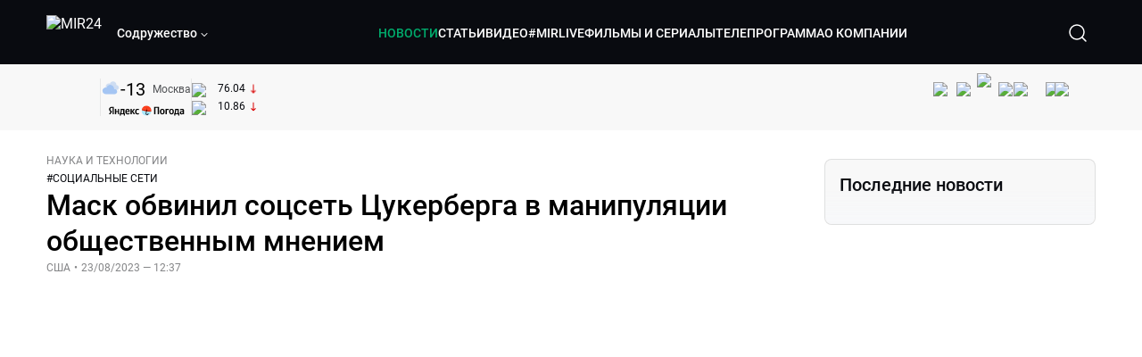

--- FILE ---
content_type: text/html; charset=utf-8
request_url: https://lite.mir24.tv/news/16562861/mask-obvinil-socset-cukerberga-v-manipulyacii-obshchestvennym-mneniem
body_size: 47096
content:
<!DOCTYPE html><html lang="ru"><head><meta charSet="utf-8"/><meta http-equiv="X-UA-Compatible" content="IE=Edge"/><meta name="viewport" content="width=device-width, initial-scale=1"/><meta name="format-detection" content="telephone=no"/><link rel="icon" type="image/png" href="/favicon-96x96.png" sizes="96x96"/><link rel="icon" type="image/svg+xml" href="/favicon.svg"/><link rel="shortcut icon" href="/favicon.ico"/><link rel="apple-touch-icon" sizes="180x180" href="/apple-touch-icon.png"/><meta name="apple-mobile-web-app-title" content="Mir24TV"/><link rel="manifest" href="/site.webmanifest"/><script>window.yaContextCb = window.yaContextCb || []</script><script src="https://yandex.ru/ads/system/context.js" async=""></script><title>Маск обвинил соцсеть Цукерберга в манипуляции общественным мнением</title><link rel="canonical" href="https://mir24.tv/news/16562861/mask-obvinil-socset-cukerberga-v-manipulyacii-obshchestvennym-mneniem"/><meta property="og:title" content="Маск обвинил соцсеть Цукерберга в манипуляции общественным мнением"/><meta name="twitter:title" content="Маск обвинил соцсеть Цукерберга в манипуляции общественным мнением"/><meta property="og:type" content="website"/><meta property="og:site_name" content="МИР 24"/><meta property="og:url" content="https://mir24.tv/news/16562861/mask-obvinil-socset-cukerberga-v-manipulyacii-obshchestvennym-mneniem"/><meta property="og:locale" content="ru_Ru"/><meta name="description" content="Американский миллиардер Илон Маск обвинил Facebook (запрещена в России, принадлежит корпорации Meta, признанной в РФ экстремистской) в манипуляциях общественным мнением.    По мнению бизнесмена, компания не выложила исходный код алгоритма, так как руководство соцсети захотело что-то скрыть."/><meta property="og:description" content="Американский миллиардер Илон Маск обвинил Facebook (запрещена в России, принадлежит корпорации Meta, признанной в РФ экстремистской) в манипуляциях общественным мнением.    По мнению бизнесмена, компания не выложила исходный код алгоритма, так как руководство соцсети захотело что-то скрыть."/><meta name="twitter:description" content="Американский миллиардер Илон Маск обвинил Facebook (запрещена в России, принадлежит корпорации Meta, признанной в РФ экстремистской) в манипуляциях общественным мнением.    По мнению бизнесмена, компания не выложила исходный код алгоритма, так как руководство соцсети захотело что-то скрыть."/><meta property="og:image" content="https://images.mir24.tv/Qs77tZPuHMuORQPjCOhY2aAvP_E4fBArdcM9HPuK5v0/q:95/w:865/h:500/c:3142:1848:nowe:128:0/rt:fill-down/czM6Ly9taXIyNC10di9tZWRpYS9BcnRpY2xlL2ltYWdlL2U3YWU1Mzc2LTYyNTgtNWU1Yi05MDg2LTkzOTY1YjM0ODg3MS80OGNmYzgzODg3YjNjN2Y5MGUyMWZiZTVlOGM5MWE5MGE0YTlmNzcyZGM1OTljYjg5MmJhZmZhOTI5ODUzYTQ5LmpwZw.jpg"/><meta property="og:image:secure_url" content="https://images.mir24.tv/Qs77tZPuHMuORQPjCOhY2aAvP_E4fBArdcM9HPuK5v0/q:95/w:865/h:500/c:3142:1848:nowe:128:0/rt:fill-down/czM6Ly9taXIyNC10di9tZWRpYS9BcnRpY2xlL2ltYWdlL2U3YWU1Mzc2LTYyNTgtNWU1Yi05MDg2LTkzOTY1YjM0ODg3MS80OGNmYzgzODg3YjNjN2Y5MGUyMWZiZTVlOGM5MWE5MGE0YTlmNzcyZGM1OTljYjg5MmJhZmZhOTI5ODUzYTQ5LmpwZw.jpg"/><meta property="og:image:width" content="1200"/><meta property="og:image:height" content="630"/><meta property="og:image:type" content="image/jpeg"/><meta property="og:image" content="https://images.mir24.tv/Qs77tZPuHMuORQPjCOhY2aAvP_E4fBArdcM9HPuK5v0/q:95/w:865/h:500/c:3142:1848:nowe:128:0/rt:fill-down/czM6Ly9taXIyNC10di9tZWRpYS9BcnRpY2xlL2ltYWdlL2U3YWU1Mzc2LTYyNTgtNWU1Yi05MDg2LTkzOTY1YjM0ODg3MS80OGNmYzgzODg3YjNjN2Y5MGUyMWZiZTVlOGM5MWE5MGE0YTlmNzcyZGM1OTljYjg5MmJhZmZhOTI5ODUzYTQ5LmpwZw.jpg"/><meta property="og:image:secure_url" content="https://images.mir24.tv/Qs77tZPuHMuORQPjCOhY2aAvP_E4fBArdcM9HPuK5v0/q:95/w:865/h:500/c:3142:1848:nowe:128:0/rt:fill-down/czM6Ly9taXIyNC10di9tZWRpYS9BcnRpY2xlL2ltYWdlL2U3YWU1Mzc2LTYyNTgtNWU1Yi05MDg2LTkzOTY1YjM0ODg3MS80OGNmYzgzODg3YjNjN2Y5MGUyMWZiZTVlOGM5MWE5MGE0YTlmNzcyZGM1OTljYjg5MmJhZmZhOTI5ODUzYTQ5LmpwZw.jpg"/><meta property="og:image:width" content="300"/><meta property="og:image:height" content="300"/><meta property="og:image:type" content="image/jpeg"/><meta name="twitter:card" content="summary"/><meta property="twitter:image" content="https://images.mir24.tv/Qs77tZPuHMuORQPjCOhY2aAvP_E4fBArdcM9HPuK5v0/q:95/w:865/h:500/c:3142:1848:nowe:128:0/rt:fill-down/czM6Ly9taXIyNC10di9tZWRpYS9BcnRpY2xlL2ltYWdlL2U3YWU1Mzc2LTYyNTgtNWU1Yi05MDg2LTkzOTY1YjM0ODg3MS80OGNmYzgzODg3YjNjN2Y5MGUyMWZiZTVlOGM5MWE5MGE0YTlmNzcyZGM1OTljYjg5MmJhZmZhOTI5ODUzYTQ5LmpwZw.jpg"/><meta property="vk:image" content="https://images.mir24.tv/Qs77tZPuHMuORQPjCOhY2aAvP_E4fBArdcM9HPuK5v0/q:95/w:865/h:500/c:3142:1848:nowe:128:0/rt:fill-down/czM6Ly9taXIyNC10di9tZWRpYS9BcnRpY2xlL2ltYWdlL2U3YWU1Mzc2LTYyNTgtNWU1Yi05MDg2LTkzOTY1YjM0ODg3MS80OGNmYzgzODg3YjNjN2Y5MGUyMWZiZTVlOGM5MWE5MGE0YTlmNzcyZGM1OTljYjg5MmJhZmZhOTI5ODUzYTQ5LmpwZw.jpg"/><meta name="next-head-count" content="36"/><script type="application/ld+json">{"@context":"https://schema.org","@type":"WebSite","name":"МИР 24","alternateName":"Телеканал МИР","url":"https://lite.mir24.tv"}</script><script>
                window.__ANALYTICS_CONFIG__ = {
                  departmentYmId: undefined,
                  hostname: "lite.mir24.tv"
                };
              </script><link rel="preload" href="/_next/static/media/d0bc87a819730d23.p.ttf" as="font" type="font/ttf" crossorigin="anonymous"/><link rel="preload" href="/_next/static/media/9204c2aa0a88c808.p.ttf" as="font" type="font/ttf" crossorigin="anonymous"/><link rel="preload" href="/_next/static/media/c36a3fe042b96dc3.p.ttf" as="font" type="font/ttf" crossorigin="anonymous"/><link rel="preload" href="/_next/static/media/6ed32619a5671842.p.ttf" as="font" type="font/ttf" crossorigin="anonymous"/><link rel="preload" href="/_next/static/css/0ffd88f797fc8334.css" as="style"/><link rel="stylesheet" href="/_next/static/css/0ffd88f797fc8334.css" data-n-g=""/><noscript data-n-css=""></noscript><script defer="" nomodule="" src="/_next/static/chunks/polyfills-c67a75d1b6f99dc8.js"></script><script src="/_next/static/chunks/webpack-91e4d7af6dfda032.js" defer=""></script><script src="/_next/static/chunks/framework-73b8966a3c579ab0.js" defer=""></script><script src="/_next/static/chunks/main-9481aca25aefc541.js" defer=""></script><script src="/_next/static/chunks/pages/_app-5de9f66a3f1b505c.js" defer=""></script><script src="/_next/static/chunks/pages/news/%5Bid%5D/%5B%5B...slug%5D%5D-142f0c7dd868ac06.js" defer=""></script><script src="/_next/static/aJ66kDHQ3MZQkyea5tnYG/_buildManifest.js" defer=""></script><script src="/_next/static/aJ66kDHQ3MZQkyea5tnYG/_ssgManifest.js" defer=""></script><style id="__jsx-4153453739">:root{--font-main:'__myFont_b40ad6', '__myFont_Fallback_b40ad6'}</style><style id="__jsx-1336344249">#nprogress{pointer-events:none}#nprogress .bar{background:#00AB6C;position:fixed;z-index:1031;top:0;left:0;width:100%;height:2px}#nprogress .peg{display:block;position:absolute;right:0px;width:100px;height:100%;-webkit-box-shadow:0 0 10px #00AB6C,0 0 5px #00AB6C;-moz-box-shadow:0 0 10px #00AB6C,0 0 5px #00AB6C;box-shadow:0 0 10px #00AB6C,0 0 5px #00AB6C;opacity:1;-webkit-transform:rotate(3deg)translate(0px,-4px);-ms-transform:rotate(3deg)translate(0px,-4px);-moz-transform:rotate(3deg)translate(0px,-4px);-o-transform:rotate(3deg)translate(0px,-4px);transform:rotate(3deg)translate(0px,-4px)}.nprogress-custom-parent{overflow:hidden;position:relative}.nprogress-custom-parent #nprogress .bar{position:absolute}</style></head><body><div id="__next"><div class="banners_common"></div><div class="PullToRefresh_refresh__KEoCj"><div class="Toastify"></div><div class="jsx-4153453739 MainLayout_liveVideoPlayer__yNmOK"><div class="LiveVideoPlayer_LiveVideoPlayer__ColxU"><div class="LiveVideoPlayer_LiveVideoPlayer__preview__TQt4y"><img src="/img/live_preview.png" alt="on air preview"/></div></div></div><div class="SmallLiveVideoPlayer_SmallLiveVideoPlayer__3qssX"><div class="SmallLiveVideoPlayer_player__wrapper__pIM7z"><div class="SmallLiveVideoPlayer_player__Sn5a4 SmallLiveVideoPlayer_player_isVisible__JeAnG"><div class="SmallLiveVideoPlayer_player__cross__CZ5k_" role="button"><svg width="24" height="24" viewBox="0 0 24 24" fill="none" stroke="currentColor" xmlns="http://www.w3.org/2000/svg"><path d="M18 6L6 18" stroke="currentColor" stroke-width="2" stroke-linecap="round" stroke-linejoin="round"></path><path d="M6 6L18 18" stroke="currentColor" stroke-width="2" stroke-linecap="round" stroke-linejoin="round"></path></svg></div></div><div role="button" class="SmallLiveVideoPlayer_player__button__cQvP8">Прямой эфир</div></div></div><div class="PlayerModal_PlayerModal__DZ1TA"><div class="PlayerModal_PlayerModal__overlay__Iuw2J"><div class="PlayerModal_PlayerModal__cross__F2OKP"><svg width="32" height="32" viewBox="0 0 32 32" fill="none" xmlns="http://www.w3.org/2000/svg"><path d="M8 7L25 23.9706" stroke="white" stroke-width="2" stroke-linecap="round"></path><path d="M8 24L25 7.02944" stroke="white" stroke-width="2" stroke-linecap="round"></path></svg></div><div class="PlayerModal_content___n5oS"></div></div></div><div class="jsx-4153453739 "><header class="Header_header__Nzdkk Header_header_lite__QuK56"><nav><div class="Header_header__wrapper__X3KhY"><div class="Header_header__widget__J1wco"><a aria-label="Перейти на главную страницу Мир 24" href="/"><img src="https://images.mir24.tv/6H6QOcDxbmMdlLWafjexQe7xgKW5knk5ZdwXsapE9N0/czM6Ly9taXIyNC10di9tZWRpYS9TZXR0aW5nc0xvZ28vaW1hZ2UvMDE1MGViODktNjZjZi00YWJlLWI0Y2MtMjZiYTJiZTYwZWE4L2xvZ28uc3Zn.svg" class="Header_header__logo__l8XDc" alt="MIR24"/></a><div class="Header_header__departmentsDropdown___c6bd"><div class="Dropdown_dropdownContainer__meOf8"><div role="button" class="Dropdown_dropdownGroup__0PtYf DepartmentsDropdown_DepartmentsDropdown__udNrU undefined"><div class="DepartmentsDropdown_DepartmentsDropdown__title-wrap__MTAqq"><span class="DepartmentsDropdown_DepartmentsDropdown__title__nSpkn DepartmentsDropdown_DepartmentsDropdown__title-isDesktop__QSQ76">Содружество</span></div><div class="Dropdown_dropdownGroup__icon__wLGwl"><div class="DepartmentsDropdown_DepartmentsDropdown__arrowDown__fsuHN"><svg width="8px" height="8px" viewBox="0 0 16 16" fill="currentColor" xmlns="http://www.w3.org/2000/svg"><path fill="currentColor" fill-rule="evenodd" clip-rule="evenodd" d="M1.29289 4.29289C1.68342 3.90237 2.31658 3.90237 2.70711 4.29289L8 9.58579L13.2929 4.29289C13.6834 3.90237 14.3166 3.90237 14.7071 4.29289C15.0976 4.68342 15.0976 5.31658 14.7071 5.70711L8.70711 11.7071C8.31658 12.0976 7.68342 12.0976 7.29289 11.7071L1.29289 5.70711C0.902369 5.31658 0.902369 4.68342 1.29289 4.29289Z"></path></svg></div></div></div><div class="Dropdown_options__f4GOF DepartmentsDropdown_DepartmentsOptions__FxjvQ"></div></div></div></div><div class="Header_navigation__TZcb0"><nav class="HeaderNavigation_navigation__KjLdn"><div class="swiper HeaderNavigation_navigation__swiper__7lNXf"><div class="swiper-wrapper"><div class="swiper-slide"><div data-nav-page="news" class="HeaderNavigation_navigation__item__lvDUf HeaderNavigation_navigation__item_isActive__Q_WSA"><a href="/news">НОВОСТИ</a></div></div><div class="swiper-slide"><div data-nav-page="articles" class="HeaderNavigation_navigation__item__lvDUf"><a href="/articles">СТАТЬИ</a></div></div><div class="swiper-slide"><div data-nav-page="videos" class="HeaderNavigation_navigation__item__lvDUf"><a href="/videos">ВИДЕО</a></div></div><div class="swiper-slide"><div class="HeaderNavigation_navigation__item__lvDUf"><a href="/mirlive">#MIRLIVE</a></div></div><div class="swiper-slide"><div data-nav-page="films" class="HeaderNavigation_navigation__item__lvDUf"><a href="/films">ФИЛЬМЫ И СЕРИАЛЫ</a></div></div><div class="swiper-slide"><div data-nav-page="tvprogram" class="HeaderNavigation_navigation__item__lvDUf"><a href="/tvprogram">ТЕЛЕПРОГРАММА</a></div></div><div class="swiper-slide"><div data-nav-page="about" class="HeaderNavigation_navigation__item__lvDUf"><a href="/about/about_us">О КОМПАНИИ</a></div></div></div></div><div class="HeaderNavigation_navigation__shadow__BDGDg HeaderNavigation_navigation__shadow_left__AK3UQ HeaderNavigation_navigation__shadow_hidden__1jS2d"></div><div class="HeaderNavigation_navigation__shadow__BDGDg HeaderNavigation_navigation__shadow_right__0KS9s HeaderNavigation_navigation__shadow_hidden__1jS2d"></div><button class="HeaderNavigation_navigation__button__ry4h6 HeaderNavigation_navigation__button_prev__MEHc1 HeaderNavigation_navigation__button_hidden__4wDqh" type="button"><svg width="16" height="16" viewBox="0 0 16 16" fill="currentColor" xmlns="http://www.w3.org/2000/svg"><path fill="currentColor" fill-rule="evenodd" clip-rule="evenodd" d="M1.29289 4.29289C1.68342 3.90237 2.31658 3.90237 2.70711 4.29289L8 9.58579L13.2929 4.29289C13.6834 3.90237 14.3166 3.90237 14.7071 4.29289C15.0976 4.68342 15.0976 5.31658 14.7071 5.70711L8.70711 11.7071C8.31658 12.0976 7.68342 12.0976 7.29289 11.7071L1.29289 5.70711C0.902369 5.31658 0.902369 4.68342 1.29289 4.29289Z"></path></svg></button><button class="HeaderNavigation_navigation__button__ry4h6 HeaderNavigation_navigation__button_next____GWu HeaderNavigation_navigation__button_hidden__4wDqh" type="button"><svg width="16" height="16" viewBox="0 0 16 16" fill="currentColor" xmlns="http://www.w3.org/2000/svg"><path fill="currentColor" fill-rule="evenodd" clip-rule="evenodd" d="M1.29289 4.29289C1.68342 3.90237 2.31658 3.90237 2.70711 4.29289L8 9.58579L13.2929 4.29289C13.6834 3.90237 14.3166 3.90237 14.7071 4.29289C15.0976 4.68342 15.0976 5.31658 14.7071 5.70711L8.70711 11.7071C8.31658 12.0976 7.68342 12.0976 7.29289 11.7071L1.29289 5.70711C0.902369 5.31658 0.902369 4.68342 1.29289 4.29289Z"></path></svg></button></nav></div><div class="Header_header__search__GNeum"><div class="Header_liveWrap__uSR8Z"></div><div><button class="CollapsableSearchInput_close__1OaAM" aria-label="Закрыть форму поиска по сайту"><svg width="24" height="24" viewBox="0 0 24 24" fill="none" stroke="currentColor" xmlns="http://www.w3.org/2000/svg"><path d="M18 6L6 18" stroke="currentColor" stroke-width="2" stroke-linecap="round" stroke-linejoin="round"></path><path d="M6 6L18 18" stroke="currentColor" stroke-width="2" stroke-linecap="round" stroke-linejoin="round"></path></svg></button><button class="CollapsableSearchInput_search__cm01Y CollapsableSearchInput_search_isVisible__9_at2" aria-label="Открыть форму поиска по сайту"><svg width="40" height="40" viewBox="0 0 40 40" fill="none" xmlns="http://www.w3.org/2000/svg"><path d="M29 29L24.65 24.65M27 19C27 23.4183 23.4183 27 19 27C14.5817 27 11 23.4183 11 19C11 14.5817 14.5817 11 19 11C23.4183 11 27 14.5817 27 19Z" stroke="white" stroke-width="1.5" stroke-linecap="round" stroke-linejoin="round"></path></svg></button><div class="CollapsableSearchInput_CollapsableSearchInput__inputContainer__PI7dT"><input type="search" class="CollapsableSearchInput_CollapsableSearchInput__input__xmRHD" placeholder="Введите запрос" autoComplete="off" value=""/></div><div class="AutocompleteDropdown_wrap__YSnrZ CollapsableSearchInput_CollapsableSearchInput__autocompleteDropdown__du4l9"></div></div><button class="Header_burger__J39L4" aria-label="Открыкрыть мобильное меню"><div></div></button></div></div></nav></header><div class="Header_pageTitleWrap__4uZ6W"><div class="PageTitle_PageTitle__Y4Xn_"><div class="PageTitle_PageTitle__top__d6sPj PageTitle_PageTitle__top_withoutTitle__0D3ZB"><div class="PageTitle_PageTitle__top__right__uMN_1"><div class="Tags_Tags__1eE9R Tags_Tags_isHidden__MttJh"></div><ul class="Socials_socials__1E5AU"><li><a href="https://vk.com/mir24tv" target="_blank" rel="noopener noreferrer"><img alt="vk" src="https://images.mir24.tv/xzO2mXP0887pBA0yQ06cASYFsV5gA0_C6KTNFveqSIo/czM6Ly9taXIyNC10di9tZWRpYS9IZWFkZXJTb2NpYWwvaW1hZ2UvZDMxMGEzNmUtY2Q2Zi00MGE0LTk0YTUtZGYzNDM3Y2M5MjJhL3ZrLnN2Zw.svg" width="26" height="26" decoding="async" data-nimg="1" loading="lazy" style="color:transparent"/></a></li><li><a href="https://ok.ru/mir24tv" target="_blank" rel="noopener noreferrer"><img alt="ОК" src="https://images.mir24.tv/pwrd6uanUFU5N95dC5P1nGNdcsEGxsJnmuLzyn879FE/czM6Ly9taXIyNC10di9tZWRpYS9IZWFkZXJTb2NpYWwvaW1hZ2UvZmQxNjIzMWMtN2RhYS00NjZkLTgyYjUtODA1YTdlMDk3NGNjL29rLnN2Zw.svg" width="26" height="26" decoding="async" data-nimg="1" loading="lazy" style="color:transparent"/></a></li><li><a href="https://my.mail.ru/community/mir24.tv/" target="_blank" rel="noopener noreferrer"><img alt="Мой мир" src="https://images.mir24.tv/vhzv13z0F5v-6wUDURAygnDBpYogPu26hsHs7LdttG4/czM6Ly9taXIyNC10di9tZWRpYS9IZWFkZXJTb2NpYWwvaW1hZ2UvMjJiMTg3ZjQtYjI0OS00Y2JlLWIyNmMtOTY2YjUxNDc0N2VjL21tMi5zdmc.svg" width="26" height="26" decoding="async" data-nimg="1" loading="lazy" style="color:transparent"/></a></li><li><a href="https://dzen.ru/mir24tv?favid=3087" target="_blank" rel="noopener noreferrer"><img alt="Дзен" src="https://images.mir24.tv/FRZN3tn2AaLkkj82cCz0MzObbdxIKZvlBtuxR8cZcow/czM6Ly9taXIyNC10di9tZWRpYS9IZWFkZXJTb2NpYWwvaW1hZ2UvNjI4MTg5MGYtYjI3MC00YjAxLWJkZGYtZDNkYjk5ZWVjMGRiL3plbi5zdmc.svg" width="26" height="26" decoding="async" data-nimg="1" loading="lazy" style="color:transparent"/></a></li><li><a href="https://rutube.ru/channel/23901150/" target="_blank" rel="noopener noreferrer"><img alt="RuTube" src="https://images.mir24.tv/PFGMa8iKWEMHK1zGDOw7UrJEcmePoOAQiyoR3EtutKw/czM6Ly9taXIyNC10di9tZWRpYS9IZWFkZXJTb2NpYWwvaW1hZ2UvMWI3Mjc3NWMtMGI5ZC00ZDczLTkxYmQtMWQwNTU3ZjRkM2Q2L3J1dHViZS5zdmc.svg" width="26" height="26" decoding="async" data-nimg="1" loading="lazy" style="color:transparent"/></a></li><li><a href="https://max.ru/mir24tv" target="_blank" rel="noopener noreferrer"><img alt="MAX" src="https://images.mir24.tv/VTQzdl_g3-AAJ_ZjwAbL2sg-uBVSIhaPulvD_I3Z5P4/czM6Ly9taXIyNC10di9tZWRpYS9IZWFkZXJTb2NpYWwvaW1hZ2UvOTcyZGVjZGUtNWMyYi00ZDRiLThhYjEtNzRhMDA2OTI3MzVkL21heC5zdmc.svg" width="26" height="26" decoding="async" data-nimg="1" loading="lazy" style="color:transparent"/></a></li><li><a href="https://t.me/+TXi6c5FYgYB7yMKl" target="_blank" rel="noopener noreferrer"><img alt="Telegram" src="https://images.mir24.tv/NTZtohRIYpsk2-OAsh6MNhrO_3_Tag5syVlhdUjEsvw/czM6Ly9taXIyNC10di9tZWRpYS9IZWFkZXJTb2NpYWwvaW1hZ2UvZTc4NGFjMTMtZjFkNC00OWIyLTkxOWItMjFlMTIxZGY3YWU2L3RlbGVncmFtLnN2Zw.svg" width="26" height="26" decoding="async" data-nimg="1" loading="lazy" style="color:transparent"/></a></li></ul><div class="PageTitle_reverse__UXJxf"><div class="DoubleWidgetWrapper_widgets____OCO white"><div class="DoubleWidgetWrapper_widgets__widget__A4Pwv"><div class="clockWidget_empty__gdqkx"></div></div><span class="DoubleWidgetWrapper_widgets__line__GVYje"></span><div class="DoubleWidgetWrapper_widgets__widget__A4Pwv"><div class="weatherWidget_weather-widget__j_jPh"><div class="weatherWidget_weather-widget__weather__uU4S7"><img alt="weather icon" src="/img/weather_forecast/ovc.svg" width="22" height="22" decoding="async" data-nimg="1" loading="lazy" style="color:transparent"/><span class="weatherWidget_weather-widget__weather__temperature__p70wp">-13</span></div><span class="weatherWidget_weather-widget__location__GBnIp">Москва</span><img alt="yandex weather icon" src="/img/weather_forecast/logo_weather_ru_indoor.svg" width="86" height="12" decoding="async" data-nimg="1" class="weatherWidget_weather-widget__logo__06npa" loading="lazy" style="color:transparent"/></div></div><span class="DoubleWidgetWrapper_widgets__line__GVYje"></span><div class="DoubleWidgetWrapper_widgets__widget__A4Pwv"><div class="CurrencysRatesWidget_wrap__ETN3_ white"><div class="CurrencysRatesWidget_item__VbAzj"><img alt="currencyUSD" src="https://images.mir24.tv/eaJaQk0s7miZkFXycXyuMhs1QwujB2bIZLmRpOj3J4c/q:95/czM6Ly9taXIyNC10di9tZWRpYS9DdXJyZW5jeS9mbGFnLzU2OGE2ZTM0LWUwMzQtNDBmMC04NjNlLTMyZGVhZDZlZGEwNC9GbGFnX29mX3RoZV9Vbml0ZWRfU3RhdGVzLTEuc3Zn.svg" width="22" height="16" decoding="async" data-nimg="1" class="CurrencysRatesWidget_item__currencyIcon__MDSeC" loading="lazy" style="color:transparent"/><p class="CurrencysRatesWidget_item__rate__oWAAE CurrencysRatesWidget_white__2_BIr">76.04</p><svg width="18" height="10" viewBox="0 0 18 10" fill="none" xmlns="http://www.w3.org/2000/svg" class="CurrencysRatesWidget_item__changingDynamicIcon__PwahE CurrencysRatesWidget_item__changingDynamicIcon_negative__FwTAK"><path d="M17 5H1M1 5L5 1M1 5L5 9" stroke="#090B10" stroke-width="2" stroke-linecap="round" stroke-linejoin="round"></path></svg></div><div class="CurrencysRatesWidget_item__VbAzj"><img alt="currencyCNY" src="https://images.mir24.tv/V5rDIxGcYnl0_l5uHcGryHG1aiNYMBNukJKk7JTVDvk/q:95/czM6Ly9taXIyNC10di9tZWRpYS9DdXJyZW5jeS9mbGFnLzE3NThiNzFkLTM2YWEtNDliOC04YjE1LWU4NGU4MTZhNGVlZS9GbGFnX29mX3RoZV9QZW9wbGUnc19SZXB1YmxpY19vZl9DaGluYS5zdmc.svg" width="22" height="16" decoding="async" data-nimg="1" class="CurrencysRatesWidget_item__currencyIcon__MDSeC" loading="lazy" style="color:transparent"/><p class="CurrencysRatesWidget_item__rate__oWAAE CurrencysRatesWidget_white__2_BIr">10.86</p><svg width="18" height="10" viewBox="0 0 18 10" fill="none" xmlns="http://www.w3.org/2000/svg" class="CurrencysRatesWidget_item__changingDynamicIcon__PwahE CurrencysRatesWidget_item__changingDynamicIcon_negative__FwTAK"><path d="M17 5H1M1 5L5 1M1 5L5 9" stroke="#090B10" stroke-width="2" stroke-linecap="round" stroke-linejoin="round"></path></svg></div></div></div></div></div></div><div class="PageTitle_actions__4cU3m"></div></div></div></div><div class="BurgerMenu_burgerMenu__XyAa1 BurgerMenu_burgerMenu_lite__oKmWv"><div class="BurgerMenu_widgetWrap__2KJXl"><div class="DoubleWidgetWrapper_widgets____OCO black BurgerMenu_widget__1qX9k"><div class="DoubleWidgetWrapper_widgets__widget__A4Pwv"><div class="clockWidget_empty__gdqkx"></div></div><span class="DoubleWidgetWrapper_widgets__line__GVYje"></span><div class="DoubleWidgetWrapper_widgets__widget__A4Pwv"><div class="weatherWidget_weather-widget__j_jPh"><div class="weatherWidget_weather-widget__weather__uU4S7"><img alt="weather icon" src="/img/weather_forecast/ovc.svg" width="22" height="22" decoding="async" data-nimg="1" loading="lazy" style="color:transparent"/><span class="weatherWidget_weather-widget__weather__temperature__p70wp weatherWidget_black__Jo9ti">-13</span></div><span class="weatherWidget_weather-widget__location__GBnIp weatherWidget_weather-widget__location_isBlackTheme__t9DwN">Москва</span><img alt="yandex weather icon" src="/img/weather_forecast/logo_weather_ru_indoor_black.svg" width="86" height="12" decoding="async" data-nimg="1" class="weatherWidget_weather-widget__logo__06npa" loading="lazy" style="color:transparent"/></div></div><span class="DoubleWidgetWrapper_widgets__line__GVYje"></span><div class="DoubleWidgetWrapper_widgets__widget__A4Pwv"><div class="CurrencysRatesWidget_wrap__ETN3_ black"><div class="CurrencysRatesWidget_item__VbAzj"><img alt="currencyUSD" src="https://images.mir24.tv/eaJaQk0s7miZkFXycXyuMhs1QwujB2bIZLmRpOj3J4c/q:95/czM6Ly9taXIyNC10di9tZWRpYS9DdXJyZW5jeS9mbGFnLzU2OGE2ZTM0LWUwMzQtNDBmMC04NjNlLTMyZGVhZDZlZGEwNC9GbGFnX29mX3RoZV9Vbml0ZWRfU3RhdGVzLTEuc3Zn.svg" width="22" height="16" decoding="async" data-nimg="1" class="CurrencysRatesWidget_item__currencyIcon__MDSeC" loading="lazy" style="color:transparent"/><p class="CurrencysRatesWidget_item__rate__oWAAE CurrencysRatesWidget_black__yL_BC">76.04</p><svg width="18" height="10" viewBox="0 0 18 10" fill="none" xmlns="http://www.w3.org/2000/svg" class="CurrencysRatesWidget_item__changingDynamicIcon__PwahE CurrencysRatesWidget_item__changingDynamicIcon_negative__FwTAK"><path d="M17 5H1M1 5L5 1M1 5L5 9" stroke="#090B10" stroke-width="2" stroke-linecap="round" stroke-linejoin="round"></path></svg></div><div class="CurrencysRatesWidget_item__VbAzj"><img alt="currencyCNY" src="https://images.mir24.tv/V5rDIxGcYnl0_l5uHcGryHG1aiNYMBNukJKk7JTVDvk/q:95/czM6Ly9taXIyNC10di9tZWRpYS9DdXJyZW5jeS9mbGFnLzE3NThiNzFkLTM2YWEtNDliOC04YjE1LWU4NGU4MTZhNGVlZS9GbGFnX29mX3RoZV9QZW9wbGUnc19SZXB1YmxpY19vZl9DaGluYS5zdmc.svg" width="22" height="16" decoding="async" data-nimg="1" class="CurrencysRatesWidget_item__currencyIcon__MDSeC" loading="lazy" style="color:transparent"/><p class="CurrencysRatesWidget_item__rate__oWAAE CurrencysRatesWidget_black__yL_BC">10.86</p><svg width="18" height="10" viewBox="0 0 18 10" fill="none" xmlns="http://www.w3.org/2000/svg" class="CurrencysRatesWidget_item__changingDynamicIcon__PwahE CurrencysRatesWidget_item__changingDynamicIcon_negative__FwTAK"><path d="M17 5H1M1 5L5 1M1 5L5 9" stroke="#090B10" stroke-width="2" stroke-linecap="round" stroke-linejoin="round"></path></svg></div></div></div></div></div><div class="NavigationBurgerItem_NavigationBurgerItem__9XffW"><div><div class="NavigationBurgerItem_NavigationBurgerItem__item__4Tjs0"><a href="/news">НОВОСТИ</a></div><div class="NavigationBurgerItem_NavigationBurgerItem__sublinks_inner__8G4St"><ul class="NavigationBurgerItem_NavigationBurgerItem__sublinks___a35a"></ul></div></div><div><div class="NavigationBurgerItem_NavigationBurgerItem__item__4Tjs0"><a href="/articles">СТАТЬИ</a></div><div class="NavigationBurgerItem_NavigationBurgerItem__sublinks_inner__8G4St"><ul class="NavigationBurgerItem_NavigationBurgerItem__sublinks___a35a"></ul></div></div><div><div class="NavigationBurgerItem_NavigationBurgerItem__item__4Tjs0"><a href="/videos">ВИДЕО</a></div><div class="NavigationBurgerItem_NavigationBurgerItem__sublinks_inner__8G4St"><ul class="NavigationBurgerItem_NavigationBurgerItem__sublinks___a35a"></ul></div></div><div><div class="NavigationBurgerItem_NavigationBurgerItem__item__4Tjs0"><a href="/mirlive">#MIRLIVE</a></div><div class="NavigationBurgerItem_NavigationBurgerItem__sublinks_inner__8G4St"><ul class="NavigationBurgerItem_NavigationBurgerItem__sublinks___a35a"></ul></div></div><div><div class="NavigationBurgerItem_NavigationBurgerItem__item__4Tjs0"><a href="/films">ФИЛЬМЫ И СЕРИАЛЫ</a></div><div class="NavigationBurgerItem_NavigationBurgerItem__sublinks_inner__8G4St"><ul class="NavigationBurgerItem_NavigationBurgerItem__sublinks___a35a"></ul></div></div><div><div class="NavigationBurgerItem_NavigationBurgerItem__item__4Tjs0"><a href="/tvprogram">ТЕЛЕПРОГРАММА</a></div><div class="NavigationBurgerItem_NavigationBurgerItem__sublinks_inner__8G4St"><ul class="NavigationBurgerItem_NavigationBurgerItem__sublinks___a35a"></ul></div></div><div><div class="NavigationBurgerItem_NavigationBurgerItem__item__4Tjs0"><a href="/about">О КОМПАНИИ</a><div role="button"><svg width="16" height="16" viewBox="0 0 16 16" fill="currentColor" xmlns="http://www.w3.org/2000/svg"><path fill="currentColor" fill-rule="evenodd" clip-rule="evenodd" d="M1.29289 4.29289C1.68342 3.90237 2.31658 3.90237 2.70711 4.29289L8 9.58579L13.2929 4.29289C13.6834 3.90237 14.3166 3.90237 14.7071 4.29289C15.0976 4.68342 15.0976 5.31658 14.7071 5.70711L8.70711 11.7071C8.31658 12.0976 7.68342 12.0976 7.29289 11.7071L1.29289 5.70711C0.902369 5.31658 0.902369 4.68342 1.29289 4.29289Z"></path></svg></div></div><div class="NavigationBurgerItem_NavigationBurgerItem__sublinks_inner__8G4St"><ul class="NavigationBurgerItem_NavigationBurgerItem__sublinks___a35a"><li><a href="/news/[id]/about_us">О НАС</a></li><li><a href="/news/[id]/history">ИСТОРИЯ</a></li><li><a href="/news/[id]/management">РУКОВОДСТВО</a></li><li><a href="/news/[id]/news">НОВОСТИ</a></li><li><a href="/news/[id]/press_about_us">ПРЕССА О НАС</a></li><li><a href="/news/[id]/career">КАРЬЕРА</a></li><li><a href="/news/[id]/advertising">РЕКЛАМА</a></li><li><a href="/news/[id]/feedback">ОБРАТНАЯ СВЯЗЬ</a></li></ul></div></div><div class="NavigationBurgerItem_NavigationBurgerItem__item__4Tjs0"><a href="/live">Прямой эфир</a></div></div><ul class="TagsBlock_TagsBlock__YYKOB"><a href="/tag-news/sovet-mira">#<!-- -->СОВЕТ МИРА</a><a href="/tag-news/spor-vokrug-grenlandii">#<!-- -->СПОР ВОКРУГ ГРЕНЛАНДИИ</a><a href="/tag-news/pogogda">#<!-- -->ПОГОДА В МИРЕ</a></ul><div class="BurgerMenu_burgerMenu__socialBlock__NRNBq"><ul class="SocialMedia_SocialMedia__networksList__tQ2nQ"><li class="SocialMedia_SocialMedia__networksItem__TdIxj"><a target="_blank" aria-label="Перейти на страницу  vk" href="https://vk.com/mir24tv"><img src="https://images.mir24.tv/yJ9sEjFAwzivI3bx_LH4uVDjvyQn3awukdkwEktSC1o/czM6Ly9taXIyNC10di9tZWRpYS9Gb290ZXJTb2NpYWwvaW1hZ2UvZmM0OWY0OTEtNWRiMy00OGM0LTk4YjEtMDY0MTEyNTNlMmI1L3ZrLnN2Zw.svg" alt="vk"/></a></li><li class="SocialMedia_SocialMedia__networksItem__TdIxj"><a target="_blank" aria-label="Перейти на страницу  MAX" href="https://max.ru/mir24tv"><img src="https://images.mir24.tv/AB5NI9UswZBwAAQj0A0KU-h2ZI9Ur83WDLisu8eMvt0/czM6Ly9taXIyNC10di9tZWRpYS9Gb290ZXJTb2NpYWwvaW1hZ2UvYjU2NTg1NjktMDk0My00YTE1LWEwNzktOTFkOGQ1MDk0OTIzL21heC5zdmc.svg" alt="MAX"/></a></li><li class="SocialMedia_SocialMedia__networksItem__TdIxj"><a target="_blank" aria-label="Перейти на страницу  ОК" href="https://ok.ru/mir24tv"><img src="https://images.mir24.tv/1DkqBfA22JxFrne75JuaSAcspPkA1KLynDFr30bdzZk/czM6Ly9taXIyNC10di9tZWRpYS9Gb290ZXJTb2NpYWwvaW1hZ2UvNmQ4MDIxOTUtNDg1ZS00OWNiLWEzOTEtMmU2YzU1NTJlZDZkL29rLnN2Zw.svg" alt="ОК"/></a></li><li class="SocialMedia_SocialMedia__networksItem__TdIxj"><a target="_blank" aria-label="Перейти на страницу  Мой мир" href="https://my.mail.ru/community/mir24.tv/"><img src="https://images.mir24.tv/tYuIi02qsWglOXVqa-JSGlBSXLiNca3L8DBiz_Kf7Nc/czM6Ly9taXIyNC10di9tZWRpYS9Gb290ZXJTb2NpYWwvaW1hZ2UvY2U4Y2U1YjgtMjJlMC00MmI4LWI0M2EtN2YzZDFmYTQzZGYwL21tMi5zdmc.svg" alt="Мой мир"/></a></li><li class="SocialMedia_SocialMedia__networksItem__TdIxj"><a target="_blank" aria-label="Перейти на страницу  Дзен" href="https://dzen.ru/mir24tv?favid=3087"><img src="https://images.mir24.tv/oUJfq1yxezs5u3zz6hq_mCzmRfIoiFpcR99zLe4mAuA/czM6Ly9taXIyNC10di9tZWRpYS9Gb290ZXJTb2NpYWwvaW1hZ2UvNmYyOGEyOWEtZTIzZC00MTcxLTgxOWUtYTAxNTMxZWE3MDQ0L3plbi5zdmc.svg" alt="Дзен"/></a></li><li class="SocialMedia_SocialMedia__networksItem__TdIxj"><a target="_blank" aria-label="Перейти на страницу  RuTube" href="https://rutube.ru/channel/23901150/"><img src="https://images.mir24.tv/k6ywLcUoizImoOBmMPu4eAwvBAfU9ax1M-sad05QBsA/czM6Ly9taXIyNC10di9tZWRpYS9Gb290ZXJTb2NpYWwvaW1hZ2UvMzk3M2M3NzEtOWY4Yy00YjljLWFhMmMtYzY4ZTI4NmQwODNlL3J1dHViZS5zdmc.svg" alt="RuTube"/></a></li><li class="SocialMedia_SocialMedia__networksItem__TdIxj"><a target="_blank" aria-label="Перейти на страницу  Telegram" href="https://t.me/+TXi6c5FYgYB7yMKl"><img src="https://images.mir24.tv/mOB473oGwDGwveY8W5nYeoHqynM6VC5-O6Kgrm7G_SI/czM6Ly9taXIyNC10di9tZWRpYS9Gb290ZXJTb2NpYWwvaW1hZ2UvMzEyNTg3ZTYtZDEwMC00YzdkLWI3NTEtNmEyYjBmNWI4ZmYwL3RlbGVncmFtLnN2Zw.svg" alt="Telegram"/></a></li></ul><ul class="Apps_Apps__appList__5rDYm"><li class="Apps_Apps__appItem__0mPDD"><a target="_blank" aria-label="Перейти на страницу  Google Play" href="/"><img src="https://images.mir24.tv/DagfOEcN7kkMyrz01yUtgPu1Y0DWJ45-6eXZPm9vol0/czM6Ly9taXIyNC10di9tZWRpYS9Gb290ZXJNb2JpbGUvaW1hZ2UvNmFiYTRkODktZDNjYS00Nzg4LTllODYtZTdmNWUwYzg5NWI1L2dvb2dsZV9wbGF5LnN2Zw.svg" alt="Google Play"/></a></li><li class="Apps_Apps__appItem__0mPDD"><a target="_blank" aria-label="Перейти на страницу  APP Store" href="/"><img src="https://images.mir24.tv/rSipqHTEEzINO_PEDe--DMCitpKBt7kqnfggcTHIszw/czM6Ly9taXIyNC10di9tZWRpYS9Gb290ZXJNb2JpbGUvaW1hZ2UvNjYyYjAwODUtMTU4NC00ZDIzLTlkYTMtODJiOWJlOTg3MWI1L2FwcF9zdG9yZS5zdmc.svg" alt="APP Store"/></a></li></ul></div><div class="BurgerMenu_filials__S53Fb"><div class="Dropdown_dropdownContainer__meOf8"><div role="button" class="Dropdown_dropdownGroup__0PtYf DepartmentsDropdown_DepartmentsDropdown__udNrU DepartmentsDropdown_DepartmentsDropdown_black__DARWZ"><div class="DepartmentsDropdown_DepartmentsDropdown__title-wrap__MTAqq"><span class="DepartmentsDropdown_DepartmentsDropdown__title__nSpkn">Содружество</span></div><div class="Dropdown_dropdownGroup__icon__wLGwl"></div></div><div class="Dropdown_options__f4GOF DepartmentsDropdown_DepartmentsOptions__FxjvQ Dropdown_options_isRelative__aVkOZ"></div></div></div></div><div role="button" class="BurgerMenu_burgerMenu__overlay__h8nsw"></div><main class="jsx-4153453739 "><div><div class="News_OneNewsPage__9_PvL"><div class="mainSection_MainSectionWrap__07_cK"><div class="mainSection_MainSection__qgkYv"><div class="mainSection_news__SpJI4"><div class="mainSection_news__body__K5MQF"><div class="mainSection_sectionTop__xmcgM mainSection_sectionTop_container__GY7sf"><span class="mainSection_news__category__gESta">НАУКА И ТЕХНОЛОГИИ</span><ul class="mainSection_news__tags__W7jEy"><li class="mainSection_news__tags__tag__vsztb"><a href="/tag-news/socialnye-seti">#<!-- -->СОЦИАЛЬНЫЕ СЕТИ</a></li></ul><h1 class="mainSection_news__title__BVU_H">Маск обвинил соцсеть Цукерберга в манипуляции общественным мнением</h1><div class="mainSection_news__subTitle__K0U4D"><span><a class="mainSection_news__subTitle__geoTag__Q1SO8" href="/geoTag-news/ssha"><span>США</span></a></span> <span class="mainSection_news__subTitle__dot__Z_0Ko">•</span><span>23/08/2023 — 12:37</span></div></div><div class="mainSection_swiperWrap__7esA4"><div class="mainSection_shareTop__dsygk"><div class="InfoRowSocials_one-news__r1Kmm"><div><div class="InfoRowSocials_info-row-share__value__urRN1 InfoRowSocials_one-news-icons__m7Zld"><div role="button" class="InfoRowSocials_info-row-share__social-icon__wrapper___YxRC"><a href="https://t.me/share/url?url=https://mir24.tv/news/16562861/mask-obvinil-socset-cukerberga-v-manipulyacii-obshchestvennym-mneniem" target="_blank" rel="noreferrer" aria-label="Перейти в  telegram"><svg width="40" height="40" viewBox="0 0 40 40" fill="none" xmlns="http://www.w3.org/2000/svg" class="InfoRowSocials_info-row-share__social-icon__H3XJK"><path d="M4 19.36C4 12.1193 4 8.49867 6.24933 6.24933C8.49867 4 12.12 4 19.36 4H20.64C27.8807 4 31.5013 4 33.7507 6.24933C36 8.49867 36 12.12 36 19.36V20.64C36 27.8807 36 31.5013 33.7507 33.7507C31.5013 36 27.88 36 20.64 36H19.36C12.1193 36 8.49867 36 6.24933 33.7507C4 31.5013 4 27.88 4 20.64L4 19.36Z" fill="#34AADF"></path><path d="M11.1035 19.5325C11.1035 19.5325 19.0645 16.2398 21.8255 15.0803C22.8839 14.6165 26.4733 13.1324 26.4733 13.1324C26.4733 13.1324 28.1299 12.4832 27.9918 14.06C27.9458 14.7093 27.5777 16.9818 27.2095 19.4398C26.6573 22.9181 26.0591 26.7211 26.0591 26.7211C26.0591 26.7211 25.9671 27.7878 25.1848 27.9733C24.4025 28.1588 23.114 27.324 22.8839 27.1385C22.6998 26.9994 19.4326 24.9123 18.2362 23.892C17.9141 23.6138 17.5459 23.0573 18.2822 22.408C19.9388 20.8775 21.9175 18.976 23.114 17.7702C23.6662 17.2137 24.2184 15.9151 21.9175 17.4919C18.6504 19.7644 15.4292 21.8978 15.4292 21.8978C15.4292 21.8978 14.6929 22.3616 13.3124 21.9442C11.9318 21.5268 10.3212 20.9703 10.3212 20.9703C10.3212 20.9703 9.21686 20.2746 11.1035 19.5325Z" fill="white"></path></svg></a></div><div role="button" class="InfoRowSocials_info-row-share__social-icon__wrapper___YxRC"><a href="https://api.whatsapp.com/send?text=Маск обвинил соцсеть Цукерберга в манипуляции общественным мнением%20https://mir24.tv/news/16562861/mask-obvinil-socset-cukerberga-v-manipulyacii-obshchestvennym-mneniem" target="_blank" rel="noreferrer" aria-label="Перейти в  whatsapp"><svg width="40" height="40" viewBox="0 0 40 40" fill="none" xmlns="http://www.w3.org/2000/svg" class="InfoRowSocials_info-row-share__social-icon__H3XJK"><path d="M4 19.36C4 12.1193 4 8.49867 6.24933 6.24933C8.49867 4 12.12 4 19.36 4H20.64C27.8807 4 31.5013 4 33.7507 6.24933C36 8.49867 36 12.12 36 19.36V20.64C36 27.8807 36 31.5013 33.7507 33.7507C31.5013 36 27.88 36 20.64 36H19.36C12.1193 36 8.49867 36 6.24933 33.7507C4 31.5013 4 27.88 4 20.64L4 19.36Z" fill="#44D84F"></path><g clip-path="url(#clip0_9926_168922)"><path fill-rule="evenodd" clip-rule="evenodd" d="M27.94 12.0518C25.966 10.0849 23.3409 9.00111 20.544 9C14.7812 9 10.0909 13.6678 10.0886 19.4053C10.0879 21.2393 10.5693 23.0296 11.4842 24.6076L10.001 30L15.5435 28.553C17.0706 29.382 18.79 29.8188 20.5398 29.8196H20.5441C26.3064 29.8196 30.997 25.1512 30.9994 19.4136C31.0005 16.6331 29.914 14.0187 27.94 12.0518ZM20.5441 28.062H20.5406C18.9813 28.0614 17.4518 27.6445 16.1176 26.8565L15.8003 26.669L12.5113 27.5277L13.3892 24.3361L13.1826 24.0089C12.3127 22.6318 11.8532 21.0402 11.8539 19.406C11.8558 14.6372 15.7542 10.7575 20.5476 10.7575C22.8687 10.7584 25.0506 11.6592 26.6913 13.294C28.332 14.9288 29.235 17.1019 29.2341 19.4129C29.2321 24.1821 25.3338 28.062 20.5441 28.062ZM25.3108 21.5844C25.0495 21.4543 23.7652 20.8252 23.5257 20.7384C23.2862 20.6517 23.1121 20.6083 22.9379 20.8686C22.7638 21.1289 22.2631 21.7146 22.1107 21.8881C21.9583 22.0616 21.8059 22.0833 21.5447 21.9532C21.2834 21.823 20.4417 21.5485 19.4438 20.6626C18.6673 19.9733 18.1429 19.1217 17.9905 18.8614C17.8381 18.6011 17.9743 18.4604 18.1051 18.3308C18.2226 18.2143 18.3663 18.0271 18.497 17.8752C18.6276 17.7234 18.6711 17.615 18.7582 17.4415C18.8453 17.2679 18.8017 17.1161 18.7364 16.9859C18.6711 16.8558 18.1487 15.576 17.9309 15.0554C17.7189 14.5484 17.5035 14.617 17.3432 14.609C17.1909 14.6015 17.0166 14.5999 16.8425 14.5999C16.6683 14.5999 16.3853 14.665 16.1458 14.9252C15.9064 15.1856 15.2315 15.8146 15.2315 17.0944C15.2315 18.3742 16.1676 19.6105 16.2982 19.7841C16.4288 19.9576 18.1404 22.5839 20.761 23.7102C21.3843 23.978 21.8709 24.138 22.2503 24.2579C22.8761 24.4557 23.4456 24.4278 23.8958 24.3609C24.3977 24.2862 25.4414 23.7319 25.6591 23.1245C25.8768 22.5171 25.8768 21.9966 25.8115 21.8881C25.7462 21.7797 25.572 21.7146 25.3108 21.5844Z" fill="white"></path></g><defs><clipPath id="clip0_9926_168922"><rect width="21" height="21" fill="white" transform="translate(10 9)"></rect></clipPath></defs></svg></a></div><div role="button" class="InfoRowSocials_info-row-share__social-icon__wrapper___YxRC"><a href="viber://forward?text=Маск обвинил соцсеть Цукерберга в манипуляции общественным мнением%20https://mir24.tv/news/16562861/mask-obvinil-socset-cukerberga-v-manipulyacii-obshchestvennym-mneniem" target="_blank" rel="noreferrer" aria-label="Перейти в  viber"><svg width="40" height="40" viewBox="0 0 40 40" fill="none" xmlns="http://www.w3.org/2000/svg" class="InfoRowSocials_info-row-share__social-icon__H3XJK"><path d="M4 19.36C4 12.1193 4 8.49867 6.24933 6.24933C8.49867 4 12.12 4 19.36 4H20.64C27.8807 4 31.5013 4 33.7507 6.24933C36 8.49867 36 12.12 36 19.36V20.64C36 27.8807 36 31.5013 33.7507 33.7507C31.5013 36 27.88 36 20.64 36H19.36C12.1193 36 8.49867 36 6.24933 33.7507C4 31.5013 4 27.88 4 20.64L4 19.36Z" fill="#7C529E"></path><path d="M24.7671 28C26.0156 28 27.4723 26.8428 27.8884 25.6856C28.3046 24.5965 27.4723 24.12 26.7786 23.5755C26.2931 23.167 25.7382 22.8267 25.2526 22.4863C24.2122 21.7376 23.2411 21.7376 22.4781 22.8948C22.0619 23.5755 21.4377 23.5755 20.8134 23.3032C19.0793 22.4863 17.6921 21.3292 16.8597 19.5593C16.5129 18.8106 16.5129 18.0618 17.3453 17.5172C17.7615 17.245 18.247 16.9046 18.1776 16.2239C18.1083 15.4071 16.0967 12.6162 15.2644 12.3439C14.9176 12.2078 14.5708 12.2078 14.2239 12.3439C12.3511 12.9566 11.5188 14.5222 12.2818 16.292C14.5014 21.7376 18.5244 25.4814 23.9347 27.7958C24.2816 27.9319 24.6284 27.9319 24.7671 28ZM20.7441 12.0036C20.4666 12.0716 19.8423 11.7994 19.8423 12.412C19.8423 12.8204 20.3279 12.7523 20.6747 12.8204C24.6284 13.433 26.5012 15.2709 26.9867 19.219C27.0561 19.5593 26.9174 20.1039 27.4029 20.172C27.9578 20.172 27.8191 19.6274 27.8191 19.2871C27.8884 15.5432 24.559 12.1397 20.7441 12.0036Z" fill="white"></path><path d="M25.8769 18.6063C25.8075 18.8786 26.0156 19.3551 25.5301 19.4231C24.9058 19.4912 25.0446 18.9466 24.9752 18.6063C24.559 16.2239 23.7267 15.3389 21.2296 14.7944C20.8828 14.7263 20.3279 14.7944 20.3972 14.2498C20.4666 13.7053 21.0215 13.9095 21.3683 13.9775C23.8654 14.2498 25.8769 16.2919 25.8769 18.6063Z" fill="white"></path><path d="M24.0043 18.198C24.0043 18.4702 24.0043 18.8106 23.5881 18.8787C23.3107 18.8787 23.1719 18.6745 23.1026 18.4022C23.0332 17.3811 22.4783 16.8366 21.4379 16.7004C21.1604 16.6324 20.8136 16.5643 20.9523 16.1559C21.0217 15.8836 21.2991 15.8836 21.5766 15.8836C22.7558 15.8155 24.0043 17.0408 24.0043 18.198Z" fill="white"></path></svg></a></div><div role="button" class="InfoRowSocials_info-row-share__social-icon__wrapper___YxRC"><a href="https://vk.com/share.php?url=https://mir24.tv/news/16562861/mask-obvinil-socset-cukerberga-v-manipulyacii-obshchestvennym-mneniem" target="_blank" rel="noreferrer" aria-label="Перейти в  vk"><svg width="40" height="40" viewBox="0 0 40 40" fill="none" xmlns="http://www.w3.org/2000/svg" class="InfoRowSocials_info-row-share__social-icon__H3XJK"><path d="M4 19.36C4 12.1193 4 8.49867 6.24933 6.24933C8.49867 4 12.12 4 19.36 4H20.64C27.8807 4 31.5013 4 33.7507 6.24933C36 8.49867 36 12.12 36 19.36V20.64C36 27.8807 36 31.5013 33.7507 33.7507C31.5013 36 27.88 36 20.64 36H19.36C12.1193 36 8.49867 36 6.24933 33.7507C4 31.5013 4 27.88 4 20.64L4 19.36Z" fill="#0077FF"></path><path d="M20.9825 27C13.466 27 9.17864 22.1201 9 14H12.7651C12.8888 19.96 15.6646 22.4845 17.8632 23.005V14H21.4085V19.1401C23.5796 18.9189 25.8607 16.5766 26.6302 14H30.1755C29.5846 17.1752 27.1112 19.5175 25.3523 20.4805C27.1112 21.2613 29.9282 23.3043 31 27H27.0974C26.2592 24.5275 24.1705 22.6146 21.4085 22.3544V27H20.9825Z" fill="white"></path></svg></a></div><div role="button" class="InfoRowSocials_info-row-share__social-icon__wrapper___YxRC"><a href="https://connect.ok.ru/dk?st.cmd=WidgetSharePreview&amp;st.shareUrl=https://mir24.tv/news/16562861/mask-obvinil-socset-cukerberga-v-manipulyacii-obshchestvennym-mneniem" target="_blank" rel="noreferrer" aria-label="Перейти в  odnoklassniki"><svg width="40" height="40" viewBox="0 0 40 40" fill="none" xmlns="http://www.w3.org/2000/svg" class="InfoRowSocials_info-row-share__social-icon__H3XJK"><path d="M4 19.36C4 12.1193 4 8.49867 6.24933 6.24933C8.49867 4 12.12 4 19.36 4H20.64C27.8807 4 31.5013 4 33.7507 6.24933C36 8.49867 36 12.12 36 19.36V20.64C36 27.8807 36 31.5013 33.7507 33.7507C31.5013 36 27.88 36 20.64 36H19.36C12.1193 36 8.49867 36 6.24933 33.7507C4 31.5013 4 27.88 4 20.64L4 19.36Z" fill="#EB722E"></path><path d="M19.9999 13.0251C21.2207 13.0251 22.2137 13.9837 22.2137 15.1622C22.2137 16.3398 21.2204 17.2984 19.9999 17.2984C18.7798 17.2984 17.7865 16.3398 17.7865 15.1622C17.7863 13.9835 18.7801 13.0251 19.9999 13.0251ZM19.9999 20.322C22.9487 20.322 25.3469 18.0077 25.3469 15.1622C25.3469 12.3153 22.949 10 19.9999 10C17.0512 10 14.6528 12.3155 14.6528 15.1622C14.6528 18.0077 17.0512 20.322 19.9999 20.322ZM22.163 24.5323C23.263 24.2905 24.3127 23.8709 25.2678 23.2913C25.6194 23.0777 25.8687 22.7381 25.9609 22.3471C26.0531 21.9561 25.9807 21.5457 25.7594 21.2063C25.65 21.038 25.5073 20.8923 25.3395 20.7773C25.1717 20.6624 24.9821 20.5805 24.7815 20.5363C24.5808 20.4922 24.3732 20.4866 24.1703 20.52C23.9675 20.5534 23.7735 20.6251 23.5993 20.7309C21.4088 22.0604 18.5894 22.0594 16.4006 20.7309C16.2265 20.625 16.0325 20.5534 15.8297 20.52C15.6269 20.4865 15.4192 20.4921 15.2186 20.5362C15.018 20.5804 14.8284 20.6623 14.6606 20.7773C14.4928 20.8922 14.3501 21.038 14.2408 21.2063C14.0195 21.5456 13.9469 21.9559 14.039 22.3469C14.131 22.7379 14.3802 23.0776 14.7317 23.2913C15.6867 23.8707 16.7362 24.2902 17.8359 24.5323L14.8468 27.4183C14.5531 27.702 14.3881 28.0867 14.3882 28.4878C14.3883 28.8888 14.5534 29.2735 14.8472 29.5571C15.1411 29.8406 15.5396 29.9999 15.9551 29.9998C16.3705 29.9997 16.769 29.8403 17.0627 29.5567L19.9993 26.7213L22.9377 29.5569C23.083 29.6974 23.2556 29.8088 23.4455 29.8848C23.6355 29.9609 23.8391 30 24.0447 30C24.2503 30 24.4539 29.9609 24.6438 29.8848C24.8338 29.8088 25.0063 29.6974 25.1516 29.5569C25.2973 29.4167 25.4129 29.2501 25.4918 29.0666C25.5707 28.8832 25.6113 28.6865 25.6113 28.4879C25.6113 28.2892 25.5707 28.0926 25.4918 27.9091C25.4129 27.7257 25.2973 27.559 25.1516 27.4188L22.163 24.5323Z" fill="white"></path></svg></a></div></div></div></div></div><div class="mainSection_news__image__container__MXtvc"><div class="mainSection_news__image__tkN2u"><div class="swiper"><div class="swiper-wrapper"><div class="swiper-slide"><div class="mainSection_news__image__swiperSlide__2RI99"><picture><source type="image/webp" media="(min-width: 1113px)" srcSet="[data-uri], [data-uri] 2x"/><source media="(min-width: 1113px)" srcSet="[data-uri], [data-uri] 2x"/><source type="image/webp" media="(min-width: 501px)" srcSet="[data-uri], [data-uri] 2x"/><source media="(min-width: 501px)" srcSet="[data-uri], [data-uri] 2x"/><source type="image/webp" media="(max-width: 500px)" srcSet="[data-uri], [data-uri] 2x"/><source media="(max-width: 500px)" srcSet="[data-uri], [data-uri] 2x"/><img class="image" src="[data-uri]" srcSet="[data-uri] 2x" crossorigin="" alt="Маск пообещал посетить митинг на месте покушения на Трампа" title="Маск пообещал посетить митинг на месте покушения на Трампа" style="filter:none"/></picture><div class="mainSection_news__image__subImage__F_6qr"><span>Фото:<!-- --> <a class="mainSection_news__image__subImage__copyright__gnR6Y" href="https://www.tassphoto.com/ru">Patrick Pleul\dpa/picture-alliance\TASS</a></span></div></div></div><div class="swiper-slide"><div class="mainSection_news__image__swiperSlide__2RI99"><picture><source type="image/webp" media="(min-width: 1113px)" srcSet="[data-uri], [data-uri] 2x"/><source media="(min-width: 1113px)" srcSet="[data-uri], [data-uri] 2x"/><source type="image/webp" media="(min-width: 501px)" srcSet="[data-uri], [data-uri] 2x"/><source media="(min-width: 501px)" srcSet="[data-uri], [data-uri] 2x"/><source type="image/webp" media="(max-width: 500px)" srcSet="[data-uri], [data-uri] 2x"/><source media="(max-width: 500px)" srcSet="[data-uri], [data-uri] 2x"/><img class="image" src="[data-uri]" srcSet="[data-uri] 2x" crossorigin="" alt="Маск пообещал посетить митинг на месте покушения на Трампа" title="Маск пообещал посетить митинг на месте покушения на Трампа" style="filter:none"/></picture><div class="mainSection_news__image__subImage__F_6qr"><span>Фото:<!-- --> <a class="mainSection_news__image__subImage__copyright__gnR6Y" href="https://www.tassphoto.com/ru">Patrick Pleul\dpa/picture-alliance\TASS</a></span></div></div></div><div class="swiper-slide"><div class="mainSection_news__image__swiperSlide__2RI99"><picture><source type="image/webp" media="(min-width: 1113px)" srcSet="[data-uri], [data-uri] 2x"/><source media="(min-width: 1113px)" srcSet="[data-uri], [data-uri] 2x"/><source type="image/webp" media="(min-width: 501px)" srcSet="[data-uri], [data-uri] 2x"/><source media="(min-width: 501px)" srcSet="[data-uri], [data-uri] 2x"/><source type="image/webp" media="(max-width: 500px)" srcSet="[data-uri], [data-uri] 2x"/><source media="(max-width: 500px)" srcSet="[data-uri], [data-uri] 2x"/><img class="image" src="[data-uri]" srcSet="[data-uri] 2x" crossorigin="" alt="Маск пообещал посетить митинг на месте покушения на Трампа" title="Маск пообещал посетить митинг на месте покушения на Трампа" style="filter:none"/></picture><div class="mainSection_news__image__subImage__F_6qr"><span>Фото:<!-- --> <a class="mainSection_news__image__subImage__copyright__gnR6Y" href="https://www.tassphoto.com/ru">Patrick Pleul\dpa/picture-alliance\TASS</a></span></div></div></div></div></div></div></div></div><div class="mainSection_contentWrap__wxkS6"><div class="mainSection_news__content__OHN5I"><p><b>Американский миллиардер Илон Маск обвинил Facebook (запрещена в России, принадлежит корпорации Meta, признанной в РФ экстремистской) в манипуляциях общественным мнением. </b></p>  <p>По мнению бизнесмена, компания не выложила исходный код алгоритма, так как руководство соцсети захотело что-то скрыть.</p>  <div class="Blockquote_wrap__XOi3v mainSection_news__content__blockquote___Zqub clearfix"><div class="Blockquote_content__fcYJI"><div class="Blockquote_content__quote__H_ucy"></div><div class="Blockquote_content__blockquote__5TQQ9"> <!-- -->«Социальная сеть манипулирует общественностью практически по всему миру. Вот почему они не открывают исходный код своего алгоритма», – предположил Маск<!-- --> </div></div></div>  <p>В июне между предпринимателями вспыхнул конфликт. После этого Маск предложил Цукербергу провести поединок в октагоне. Предприниматели начали активно готовиться к бою, привлекая в качестве спарринг-партнеров известных в прошлом бойцов MMA. Позднее появилась информация, что бизнесмены могут сойтись в римском Колизее, однако, по словам Маска, его соперник отказался от этой площадки. Недавно <a href="https://mir24.tv/news/16562154/cukerberg-otkazalsya-ot-poedinka-s-maskom-v-rimskom-kolizee" target="_blank">Цукерберг предложил им встретиться в октагоне 26 августа.</a></p></div></div></div></div><div class="mainSection_side__7wpyk"><div class="SidebarWidgets_wrap__5Acy8 mainSection_side__widgets__Ej4AO"><div class="SidebarWidgets_widgets__Rxl3f SidebarWidgets_widgets__wrap__qz3K6"><div class=""><div class="SwiperWidget_wrapper__Rb8DM"><div class="SwiperWidget_container__9ZeRQ"><div class="SwiperWidget_container__title__EPERQ"><h4><div class="LatestNews_title__fyVIZ"><a href="/news/list/all">Последние новости</a></div></h4><div class="SwiperWidget_container__btn_tablet__D9j7O SwiperWidget_container__btn_tablet_isBlack__sQRvO"></div></div><ul class="SwiperWidget_swiper__tOun_"></ul><div class="SwiperWidget_swiper__blurBlock__O_Ug_"></div></div><div class="SwiperWidget_container__btn_desktop__Ms6Xh SwiperWidget_container__btn_desktop_isBlack___LHxx"></div></div></div></div></div><div class="SideBanners_wrap__eL_7d SideBanners_scrollUp__73lFA"></div></div></div><div class="mainSection_sectionBottom__wrap__NdIua"><div class="mainSection_sectionBottom__A_3aS"><div class="mainSection_mainSectionFooter__Sc2pH"><div class="mainSection_personsInNews__M8FZw"><div class="mainSection_personsInNews__row__e58eg"><div class="mainSection_personsInNews__row__name__F5x4W">Автор:</div> <span class="mainSection_personsInNews__row__value__wlhYB"><span><a href="/person-news/3068">Иван Ракович</a></span></span></div><div class="mainSection_personsInNews__row__e58eg"><div class="mainSection_personsInNews__row__name__F5x4W">География:</div> <span class="mainSection_personsInNews__row__value__wlhYB"><span><a class="mainSection_news__subTitle__geoTag__Q1SO8" href="/geoTag-news/ssha"><span>США</span></a></span></span></div><div class="mainSection_personsInNews__row__e58eg"><div class="mainSection_personsInNews__row__name__F5x4W">Персоны:</div> <span class="mainSection_personsInNews__row__value__wlhYB"><span><a href="/person-news/15874">Илон Маск</a></span><span>, <a href="/person-news/17266">Марк Цукерберг</a></span></span></div></div><section class="Reactions_news_reactions__JHGhS"><div class="Reactions_news_reactions__item__fMdCu"><div class="Reactions_news_reactions__item_emoji__uh5_9">👍🏻</div><div class="Reactions_news_reactions__item_count__WczTT">0</div></div><div class="Reactions_news_reactions__item__fMdCu"><div class="Reactions_news_reactions__item_emoji__uh5_9">😍</div><div class="Reactions_news_reactions__item_count__WczTT">0</div></div><div class="Reactions_news_reactions__item__fMdCu"><div class="Reactions_news_reactions__item_emoji__uh5_9">😆</div><div class="Reactions_news_reactions__item_count__WczTT">0</div></div><div class="Reactions_news_reactions__item__fMdCu"><div class="Reactions_news_reactions__item_emoji__uh5_9">😲</div><div class="Reactions_news_reactions__item_count__WczTT">0</div></div><div class="Reactions_news_reactions__item__fMdCu"><div class="Reactions_news_reactions__item_emoji__uh5_9">😢</div><div class="Reactions_news_reactions__item_count__WczTT">0</div></div></section></div><div class="mainSection_shareBottom__QUWac"><div class="InfoRowSocials_one-news__r1Kmm"><div class="InfoRowSocials_one-news_title__VJme4">Поделиться:</div><div><div class="InfoRowSocials_info-row-share__value__urRN1 InfoRowSocials_one-news-icons__m7Zld"><div role="button" class="InfoRowSocials_info-row-share__social-icon__wrapper___YxRC"><a href="https://t.me/share/url?url=https://mir24.tv/news/16562861/mask-obvinil-socset-cukerberga-v-manipulyacii-obshchestvennym-mneniem" target="_blank" rel="noreferrer" aria-label="Перейти в  telegram"><svg width="40" height="40" viewBox="0 0 40 40" fill="none" xmlns="http://www.w3.org/2000/svg" class="InfoRowSocials_info-row-share__social-icon__H3XJK"><path d="M4 19.36C4 12.1193 4 8.49867 6.24933 6.24933C8.49867 4 12.12 4 19.36 4H20.64C27.8807 4 31.5013 4 33.7507 6.24933C36 8.49867 36 12.12 36 19.36V20.64C36 27.8807 36 31.5013 33.7507 33.7507C31.5013 36 27.88 36 20.64 36H19.36C12.1193 36 8.49867 36 6.24933 33.7507C4 31.5013 4 27.88 4 20.64L4 19.36Z" fill="#34AADF"></path><path d="M11.1035 19.5325C11.1035 19.5325 19.0645 16.2398 21.8255 15.0803C22.8839 14.6165 26.4733 13.1324 26.4733 13.1324C26.4733 13.1324 28.1299 12.4832 27.9918 14.06C27.9458 14.7093 27.5777 16.9818 27.2095 19.4398C26.6573 22.9181 26.0591 26.7211 26.0591 26.7211C26.0591 26.7211 25.9671 27.7878 25.1848 27.9733C24.4025 28.1588 23.114 27.324 22.8839 27.1385C22.6998 26.9994 19.4326 24.9123 18.2362 23.892C17.9141 23.6138 17.5459 23.0573 18.2822 22.408C19.9388 20.8775 21.9175 18.976 23.114 17.7702C23.6662 17.2137 24.2184 15.9151 21.9175 17.4919C18.6504 19.7644 15.4292 21.8978 15.4292 21.8978C15.4292 21.8978 14.6929 22.3616 13.3124 21.9442C11.9318 21.5268 10.3212 20.9703 10.3212 20.9703C10.3212 20.9703 9.21686 20.2746 11.1035 19.5325Z" fill="white"></path></svg></a></div><div role="button" class="InfoRowSocials_info-row-share__social-icon__wrapper___YxRC"><a href="https://api.whatsapp.com/send?text=Маск обвинил соцсеть Цукерберга в манипуляции общественным мнением%20https://mir24.tv/news/16562861/mask-obvinil-socset-cukerberga-v-manipulyacii-obshchestvennym-mneniem" target="_blank" rel="noreferrer" aria-label="Перейти в  whatsapp"><svg width="40" height="40" viewBox="0 0 40 40" fill="none" xmlns="http://www.w3.org/2000/svg" class="InfoRowSocials_info-row-share__social-icon__H3XJK"><path d="M4 19.36C4 12.1193 4 8.49867 6.24933 6.24933C8.49867 4 12.12 4 19.36 4H20.64C27.8807 4 31.5013 4 33.7507 6.24933C36 8.49867 36 12.12 36 19.36V20.64C36 27.8807 36 31.5013 33.7507 33.7507C31.5013 36 27.88 36 20.64 36H19.36C12.1193 36 8.49867 36 6.24933 33.7507C4 31.5013 4 27.88 4 20.64L4 19.36Z" fill="#44D84F"></path><g clip-path="url(#clip0_9926_168922)"><path fill-rule="evenodd" clip-rule="evenodd" d="M27.94 12.0518C25.966 10.0849 23.3409 9.00111 20.544 9C14.7812 9 10.0909 13.6678 10.0886 19.4053C10.0879 21.2393 10.5693 23.0296 11.4842 24.6076L10.001 30L15.5435 28.553C17.0706 29.382 18.79 29.8188 20.5398 29.8196H20.5441C26.3064 29.8196 30.997 25.1512 30.9994 19.4136C31.0005 16.6331 29.914 14.0187 27.94 12.0518ZM20.5441 28.062H20.5406C18.9813 28.0614 17.4518 27.6445 16.1176 26.8565L15.8003 26.669L12.5113 27.5277L13.3892 24.3361L13.1826 24.0089C12.3127 22.6318 11.8532 21.0402 11.8539 19.406C11.8558 14.6372 15.7542 10.7575 20.5476 10.7575C22.8687 10.7584 25.0506 11.6592 26.6913 13.294C28.332 14.9288 29.235 17.1019 29.2341 19.4129C29.2321 24.1821 25.3338 28.062 20.5441 28.062ZM25.3108 21.5844C25.0495 21.4543 23.7652 20.8252 23.5257 20.7384C23.2862 20.6517 23.1121 20.6083 22.9379 20.8686C22.7638 21.1289 22.2631 21.7146 22.1107 21.8881C21.9583 22.0616 21.8059 22.0833 21.5447 21.9532C21.2834 21.823 20.4417 21.5485 19.4438 20.6626C18.6673 19.9733 18.1429 19.1217 17.9905 18.8614C17.8381 18.6011 17.9743 18.4604 18.1051 18.3308C18.2226 18.2143 18.3663 18.0271 18.497 17.8752C18.6276 17.7234 18.6711 17.615 18.7582 17.4415C18.8453 17.2679 18.8017 17.1161 18.7364 16.9859C18.6711 16.8558 18.1487 15.576 17.9309 15.0554C17.7189 14.5484 17.5035 14.617 17.3432 14.609C17.1909 14.6015 17.0166 14.5999 16.8425 14.5999C16.6683 14.5999 16.3853 14.665 16.1458 14.9252C15.9064 15.1856 15.2315 15.8146 15.2315 17.0944C15.2315 18.3742 16.1676 19.6105 16.2982 19.7841C16.4288 19.9576 18.1404 22.5839 20.761 23.7102C21.3843 23.978 21.8709 24.138 22.2503 24.2579C22.8761 24.4557 23.4456 24.4278 23.8958 24.3609C24.3977 24.2862 25.4414 23.7319 25.6591 23.1245C25.8768 22.5171 25.8768 21.9966 25.8115 21.8881C25.7462 21.7797 25.572 21.7146 25.3108 21.5844Z" fill="white"></path></g><defs><clipPath id="clip0_9926_168922"><rect width="21" height="21" fill="white" transform="translate(10 9)"></rect></clipPath></defs></svg></a></div><div role="button" class="InfoRowSocials_info-row-share__social-icon__wrapper___YxRC"><a href="viber://forward?text=Маск обвинил соцсеть Цукерберга в манипуляции общественным мнением%20https://mir24.tv/news/16562861/mask-obvinil-socset-cukerberga-v-manipulyacii-obshchestvennym-mneniem" target="_blank" rel="noreferrer" aria-label="Перейти в  viber"><svg width="40" height="40" viewBox="0 0 40 40" fill="none" xmlns="http://www.w3.org/2000/svg" class="InfoRowSocials_info-row-share__social-icon__H3XJK"><path d="M4 19.36C4 12.1193 4 8.49867 6.24933 6.24933C8.49867 4 12.12 4 19.36 4H20.64C27.8807 4 31.5013 4 33.7507 6.24933C36 8.49867 36 12.12 36 19.36V20.64C36 27.8807 36 31.5013 33.7507 33.7507C31.5013 36 27.88 36 20.64 36H19.36C12.1193 36 8.49867 36 6.24933 33.7507C4 31.5013 4 27.88 4 20.64L4 19.36Z" fill="#7C529E"></path><path d="M24.7671 28C26.0156 28 27.4723 26.8428 27.8884 25.6856C28.3046 24.5965 27.4723 24.12 26.7786 23.5755C26.2931 23.167 25.7382 22.8267 25.2526 22.4863C24.2122 21.7376 23.2411 21.7376 22.4781 22.8948C22.0619 23.5755 21.4377 23.5755 20.8134 23.3032C19.0793 22.4863 17.6921 21.3292 16.8597 19.5593C16.5129 18.8106 16.5129 18.0618 17.3453 17.5172C17.7615 17.245 18.247 16.9046 18.1776 16.2239C18.1083 15.4071 16.0967 12.6162 15.2644 12.3439C14.9176 12.2078 14.5708 12.2078 14.2239 12.3439C12.3511 12.9566 11.5188 14.5222 12.2818 16.292C14.5014 21.7376 18.5244 25.4814 23.9347 27.7958C24.2816 27.9319 24.6284 27.9319 24.7671 28ZM20.7441 12.0036C20.4666 12.0716 19.8423 11.7994 19.8423 12.412C19.8423 12.8204 20.3279 12.7523 20.6747 12.8204C24.6284 13.433 26.5012 15.2709 26.9867 19.219C27.0561 19.5593 26.9174 20.1039 27.4029 20.172C27.9578 20.172 27.8191 19.6274 27.8191 19.2871C27.8884 15.5432 24.559 12.1397 20.7441 12.0036Z" fill="white"></path><path d="M25.8769 18.6063C25.8075 18.8786 26.0156 19.3551 25.5301 19.4231C24.9058 19.4912 25.0446 18.9466 24.9752 18.6063C24.559 16.2239 23.7267 15.3389 21.2296 14.7944C20.8828 14.7263 20.3279 14.7944 20.3972 14.2498C20.4666 13.7053 21.0215 13.9095 21.3683 13.9775C23.8654 14.2498 25.8769 16.2919 25.8769 18.6063Z" fill="white"></path><path d="M24.0043 18.198C24.0043 18.4702 24.0043 18.8106 23.5881 18.8787C23.3107 18.8787 23.1719 18.6745 23.1026 18.4022C23.0332 17.3811 22.4783 16.8366 21.4379 16.7004C21.1604 16.6324 20.8136 16.5643 20.9523 16.1559C21.0217 15.8836 21.2991 15.8836 21.5766 15.8836C22.7558 15.8155 24.0043 17.0408 24.0043 18.198Z" fill="white"></path></svg></a></div><div role="button" class="InfoRowSocials_info-row-share__social-icon__wrapper___YxRC"><a href="https://vk.com/share.php?url=https://mir24.tv/news/16562861/mask-obvinil-socset-cukerberga-v-manipulyacii-obshchestvennym-mneniem" target="_blank" rel="noreferrer" aria-label="Перейти в  vk"><svg width="40" height="40" viewBox="0 0 40 40" fill="none" xmlns="http://www.w3.org/2000/svg" class="InfoRowSocials_info-row-share__social-icon__H3XJK"><path d="M4 19.36C4 12.1193 4 8.49867 6.24933 6.24933C8.49867 4 12.12 4 19.36 4H20.64C27.8807 4 31.5013 4 33.7507 6.24933C36 8.49867 36 12.12 36 19.36V20.64C36 27.8807 36 31.5013 33.7507 33.7507C31.5013 36 27.88 36 20.64 36H19.36C12.1193 36 8.49867 36 6.24933 33.7507C4 31.5013 4 27.88 4 20.64L4 19.36Z" fill="#0077FF"></path><path d="M20.9825 27C13.466 27 9.17864 22.1201 9 14H12.7651C12.8888 19.96 15.6646 22.4845 17.8632 23.005V14H21.4085V19.1401C23.5796 18.9189 25.8607 16.5766 26.6302 14H30.1755C29.5846 17.1752 27.1112 19.5175 25.3523 20.4805C27.1112 21.2613 29.9282 23.3043 31 27H27.0974C26.2592 24.5275 24.1705 22.6146 21.4085 22.3544V27H20.9825Z" fill="white"></path></svg></a></div><div role="button" class="InfoRowSocials_info-row-share__social-icon__wrapper___YxRC"><a href="https://connect.ok.ru/dk?st.cmd=WidgetSharePreview&amp;st.shareUrl=https://mir24.tv/news/16562861/mask-obvinil-socset-cukerberga-v-manipulyacii-obshchestvennym-mneniem" target="_blank" rel="noreferrer" aria-label="Перейти в  odnoklassniki"><svg width="40" height="40" viewBox="0 0 40 40" fill="none" xmlns="http://www.w3.org/2000/svg" class="InfoRowSocials_info-row-share__social-icon__H3XJK"><path d="M4 19.36C4 12.1193 4 8.49867 6.24933 6.24933C8.49867 4 12.12 4 19.36 4H20.64C27.8807 4 31.5013 4 33.7507 6.24933C36 8.49867 36 12.12 36 19.36V20.64C36 27.8807 36 31.5013 33.7507 33.7507C31.5013 36 27.88 36 20.64 36H19.36C12.1193 36 8.49867 36 6.24933 33.7507C4 31.5013 4 27.88 4 20.64L4 19.36Z" fill="#EB722E"></path><path d="M19.9999 13.0251C21.2207 13.0251 22.2137 13.9837 22.2137 15.1622C22.2137 16.3398 21.2204 17.2984 19.9999 17.2984C18.7798 17.2984 17.7865 16.3398 17.7865 15.1622C17.7863 13.9835 18.7801 13.0251 19.9999 13.0251ZM19.9999 20.322C22.9487 20.322 25.3469 18.0077 25.3469 15.1622C25.3469 12.3153 22.949 10 19.9999 10C17.0512 10 14.6528 12.3155 14.6528 15.1622C14.6528 18.0077 17.0512 20.322 19.9999 20.322ZM22.163 24.5323C23.263 24.2905 24.3127 23.8709 25.2678 23.2913C25.6194 23.0777 25.8687 22.7381 25.9609 22.3471C26.0531 21.9561 25.9807 21.5457 25.7594 21.2063C25.65 21.038 25.5073 20.8923 25.3395 20.7773C25.1717 20.6624 24.9821 20.5805 24.7815 20.5363C24.5808 20.4922 24.3732 20.4866 24.1703 20.52C23.9675 20.5534 23.7735 20.6251 23.5993 20.7309C21.4088 22.0604 18.5894 22.0594 16.4006 20.7309C16.2265 20.625 16.0325 20.5534 15.8297 20.52C15.6269 20.4865 15.4192 20.4921 15.2186 20.5362C15.018 20.5804 14.8284 20.6623 14.6606 20.7773C14.4928 20.8922 14.3501 21.038 14.2408 21.2063C14.0195 21.5456 13.9469 21.9559 14.039 22.3469C14.131 22.7379 14.3802 23.0776 14.7317 23.2913C15.6867 23.8707 16.7362 24.2902 17.8359 24.5323L14.8468 27.4183C14.5531 27.702 14.3881 28.0867 14.3882 28.4878C14.3883 28.8888 14.5534 29.2735 14.8472 29.5571C15.1411 29.8406 15.5396 29.9999 15.9551 29.9998C16.3705 29.9997 16.769 29.8403 17.0627 29.5567L19.9993 26.7213L22.9377 29.5569C23.083 29.6974 23.2556 29.8088 23.4455 29.8848C23.6355 29.9609 23.8391 30 24.0447 30C24.2503 30 24.4539 29.9609 24.6438 29.8848C24.8338 29.8088 25.0063 29.6974 25.1516 29.5569C25.2973 29.4167 25.4129 29.2501 25.4918 29.0666C25.5707 28.8832 25.6113 28.6865 25.6113 28.4879C25.6113 28.2892 25.5707 28.0926 25.4918 27.9091C25.4129 27.7257 25.2973 27.559 25.1516 27.4188L22.163 24.5323Z" fill="white"></path></svg></a></div></div></div></div></div></div></div></div><div></div><div class="News_StoriesSection__dQP0z"><div class="News_StoriesSection__wrap__BfHys"><div class="StoryNews_StoryNews__top__Hypom"><h3 class="StoryNews_StoryNews__top__plot__Lnepr">Сюжет</h3><a href="/story/3924622"><span class="StoryNews_StoryNews__top__title__PGolu">Социальные сети</span></a></div><div class="StoryNews_StoryNews__list__343fC"><div class="StoryNews_storyItem__wlSMA StoryNews_storyItem_withBorderBottom__XmQzv"><a class="NewsCard_link__XKwZm" href="/news/16655070/pashinyan-zvezda-socsetej.-serdechki-muzyka-i-videoprogulki-premera-blogera"><div class="NewsCardOut_NewsCardOut__l2nlx StoryNews_StoryNews__newsCard__ZKSsU NewsCardOut_NewsCardOut_little__Ytm2x NewsCardOut_white___HjeF"><div class="NewsCardOut_NewsCardOut__image__YXveP NewsCardOut_NewsCardOut__image_little__jtnzH"><picture><source type="image/webp" media="(min-width: 1113px)" srcSet="[data-uri], [data-uri] 2x"/><source media="(min-width: 1113px)" srcSet="[data-uri], [data-uri] 2x"/><source type="image/webp" media="(min-width: 501px)" srcSet="[data-uri], [data-uri] 2x"/><source media="(min-width: 501px)" srcSet="[data-uri], [data-uri] 2x"/><source type="image/webp" media="(max-width: 500px)" srcSet="[data-uri], [data-uri] 2x"/><source media="(max-width: 500px)" srcSet="[data-uri], [data-uri] 2x"/><img class="image" src="[data-uri]" srcSet="[data-uri] 2x" crossorigin="" alt="Пашинян – звезда соцсетей. «Сердечки», музыка под настроение и видеопрогулки премьера-блогера" title="Пашинян – звезда соцсетей. «Сердечки», музыка под настроение и видеопрогулки премьера-блогера" style="filter:none"/></picture></div><div class="NewsCardOut_NewsCardOut__newsContentWrap__n1UeQ"><div class="NewsCardOut_NewsCardOut__newsContent__LlwWe"><div class="Tags_tags__lyXdb Tags_white__KZVL4"><span class="Tags_tags__tag__c6Gb3" role="link" tabindex="0"><span>#<!-- -->ПРЕМЬЕР АРМЕНИИ</span></span></div><h4 class="Title_title__n_kh4 Title_title_little__U6Ii_ Title_theme_white__99X0M">Пашинян – звезда соцсетей. «Сердечки», музыка под настроение и видеопрогулки премьера-блогера</h4></div><div class="PublicationInfo_date__KEWEv PublicationInfo_white__BBBOf"><time dateTime="2025-12-12T15:47:35Z">18:47, 12/12/2025</time> </div></div></div></a></div><div class="StoryNews_storyItem__wlSMA StoryNews_storyItem_withBorderBottom__XmQzv"><a class="NewsCard_link__XKwZm" href="/news/16618060/tiktok-zapretit-podrostkam-ispolzovat-byuti-filtry"><div class="NewsCardOut_NewsCardOut__l2nlx StoryNews_StoryNews__newsCard__ZKSsU NewsCardOut_NewsCardOut_little__Ytm2x NewsCardOut_white___HjeF"><div class="NewsCardOut_NewsCardOut__image__YXveP NewsCardOut_NewsCardOut__image_little__jtnzH"><picture><source type="image/webp" media="(min-width: 1113px)" srcSet="[data-uri], [data-uri] 2x"/><source media="(min-width: 1113px)" srcSet="[data-uri], [data-uri] 2x"/><source type="image/webp" media="(min-width: 501px)" srcSet="[data-uri], [data-uri] 2x"/><source media="(min-width: 501px)" srcSet="[data-uri], [data-uri] 2x"/><source type="image/webp" media="(max-width: 500px)" srcSet="[data-uri], [data-uri] 2x"/><source media="(max-width: 500px)" srcSet="[data-uri], [data-uri] 2x"/><img class="image" src="[data-uri]" srcSet="[data-uri] 2x" crossorigin="" alt="TikTok запретит подросткам использовать бьюти-фильтры" title="TikTok запретит подросткам использовать бьюти-фильтры" style="filter:none"/></picture></div><div class="NewsCardOut_NewsCardOut__newsContentWrap__n1UeQ"><div class="NewsCardOut_NewsCardOut__newsContent__LlwWe"><div class="Tags_tags__lyXdb Tags_white__KZVL4"><span class="Tags_tags__tag__c6Gb3" role="link" tabindex="0"><span>#<!-- -->СОЦИАЛЬНЫЕ СЕТИ</span></span></div><h4 class="Title_title__n_kh4 Title_title_little__U6Ii_ Title_theme_white__99X0M">TikTok запретит подросткам использовать бьюти-фильтры</h4></div><div class="PublicationInfo_date__KEWEv PublicationInfo_white__BBBOf"><time dateTime="2024-11-27T13:23:17Z">16:23, 27/11/2024</time> </div></div></div></a></div><div class="StoryNews_storyItem__wlSMA StoryNews_storyItem_withBorderBottom__XmQzv"><a class="NewsCard_link__XKwZm" href="/news/16603144/ilon-mask-cenzura-v-ssha-povsyudu"><div class="NewsCardOut_NewsCardOut__l2nlx StoryNews_StoryNews__newsCard__ZKSsU NewsCardOut_NewsCardOut_little__Ytm2x NewsCardOut_white___HjeF"><div class="NewsCardOut_NewsCardOut__image__YXveP NewsCardOut_NewsCardOut__image_little__jtnzH"><picture><source type="image/webp" media="(min-width: 1113px)" srcSet="[data-uri], [data-uri] 2x"/><source media="(min-width: 1113px)" srcSet="[data-uri], [data-uri] 2x"/><source type="image/webp" media="(min-width: 501px)" srcSet="[data-uri], [data-uri] 2x"/><source media="(min-width: 501px)" srcSet="[data-uri], [data-uri] 2x"/><source type="image/webp" media="(max-width: 500px)" srcSet="[data-uri], [data-uri] 2x"/><source media="(max-width: 500px)" srcSet="[data-uri], [data-uri] 2x"/><img class="image" src="[data-uri]" srcSet="[data-uri] 2x" crossorigin="" alt="Маск предрек США серьезную цензуру в случае победы Харрис" title="Маск предрек США серьезную цензуру в случае победы Харрис" style="filter:none"/></picture></div><div class="NewsCardOut_NewsCardOut__newsContentWrap__n1UeQ"><div class="NewsCardOut_NewsCardOut__newsContent__LlwWe"><div class="Tags_tags__lyXdb Tags_white__KZVL4"><span class="Tags_tags__tag__c6Gb3" role="link" tabindex="0"><span>#<!-- -->СОЦСЕТИ</span></span></div><h4 class="Title_title__n_kh4 Title_title_little__U6Ii_ Title_theme_white__99X0M">Илон Маск: Цензура в США – повсюду</h4></div><div class="PublicationInfo_date__KEWEv PublicationInfo_white__BBBOf"><time dateTime="2024-09-19T11:21:50Z">14:21, 19/09/2024</time> </div></div></div></a></div><div class="StoryNews_storyItem__wlSMA"><a class="NewsCard_link__XKwZm" href="/news/16590221/bloger-edva-ne-legla-pod-nozh-plasticheskogo-hirurga-iz-za-filtrov-v-socsetyah"><div class="NewsCardOut_NewsCardOut__l2nlx StoryNews_StoryNews__newsCard__ZKSsU NewsCardOut_NewsCardOut_little__Ytm2x NewsCardOut_white___HjeF"><div class="NewsCardOut_NewsCardOut__image__YXveP NewsCardOut_NewsCardOut__image_little__jtnzH"><picture><source type="image/webp" media="(min-width: 1113px)" srcSet="[data-uri], [data-uri] 2x"/><source media="(min-width: 1113px)" srcSet="[data-uri], [data-uri] 2x"/><source type="image/webp" media="(min-width: 501px)" srcSet="[data-uri], [data-uri] 2x"/><source media="(min-width: 501px)" srcSet="[data-uri], [data-uri] 2x"/><source type="image/webp" media="(max-width: 500px)" srcSet="[data-uri], [data-uri] 2x"/><source media="(max-width: 500px)" srcSet="[data-uri], [data-uri] 2x"/><img class="image" src="[data-uri]" srcSet="[data-uri] 2x" crossorigin="" alt="Блогер едва не легла под нож пластического хирурга из-за фильтров в соцсетях" title="Блогер едва не легла под нож пластического хирурга из-за фильтров в соцсетях" style="filter:none"/></picture></div><div class="NewsCardOut_NewsCardOut__newsContentWrap__n1UeQ"><div class="NewsCardOut_NewsCardOut__newsContent__LlwWe"><div class="Tags_tags__lyXdb Tags_white__KZVL4"><span class="Tags_tags__tag__c6Gb3" role="link" tabindex="0"><span>#<!-- -->СОЦСЕТИ</span></span></div><h4 class="Title_title__n_kh4 Title_title_little__U6Ii_ Title_theme_white__99X0M">Блогер едва не легла под нож пластического хирурга из-за фильтров в соцсетях</h4></div><div class="PublicationInfo_date__KEWEv PublicationInfo_white__BBBOf"><time dateTime="2024-05-14T11:04:44Z">14:04, 14/05/2024</time> </div></div></div></a></div></div></div></div><div class="TabletWidgets_tabletWidget__Q3mQm"><div class="SidebarWidgets_wrap__5Acy8"><div class="SidebarWidgets_widgets__Rxl3f SidebarWidgets_widgets__wrap__qz3K6"><div class=""><div class="SwiperWidget_wrapper__Rb8DM"><div class="SwiperWidget_container__9ZeRQ"><div class="SwiperWidget_container__title__EPERQ"><h4><div class="LatestNews_title__fyVIZ"><a href="/news/list/all">Последние новости</a></div></h4><div class="SwiperWidget_container__btn_tablet__D9j7O SwiperWidget_container__btn_tablet_isBlack__sQRvO"></div></div><ul class="SwiperWidget_swiper__tOun_"></ul><div class="SwiperWidget_swiper__blurBlock__O_Ug_"></div></div><div class="SwiperWidget_container__btn_desktop__Ms6Xh SwiperWidget_container__btn_desktop_isBlack___LHxx"></div></div></div></div></div></div></div><div></div></div></main><footer class="FooterStyles_Footer__5WkeJ"><div class="FooterStyles_Footer__container__jVtP7"><section class="FooterTopSection_TopSection__qXorx"><div class="FooterTopSection_TopSection__logoContainer__nAvH7"><img src="https://images.mir24.tv/6H6QOcDxbmMdlLWafjexQe7xgKW5knk5ZdwXsapE9N0/czM6Ly9taXIyNC10di9tZWRpYS9TZXR0aW5nc0xvZ28vaW1hZ2UvMDE1MGViODktNjZjZi00YWJlLWI0Y2MtMjZiYTJiZTYwZWE4L2xvZ28uc3Zn.svg" class="FooterTopSection_TopSection__logoImg__o3T6O" alt="mir24tv"/></div><div class="FooterTopSection_TopSection__actionsContainer__VonQ1 FooterTopSection_actions__0Eqe2"><div class="FooterTopSection_actions__subscribeContainer__ygpiT"><div class="Subscribe_Subscribe__0t2rD"><p class="Subscribe_Subscribe__title__k7Aer">Подписывайтесь на нас <span class="Subscribe_Subscribe__title_colored__eE4No">в социальных сетях</span></p><ul class="SocialMedia_SocialMedia__networksList__tQ2nQ"><li class="SocialMedia_SocialMedia__networksItem__TdIxj"><a target="_blank" aria-label="Перейти на страницу  vk" href="https://vk.com/mir24tv"><img src="https://images.mir24.tv/yJ9sEjFAwzivI3bx_LH4uVDjvyQn3awukdkwEktSC1o/czM6Ly9taXIyNC10di9tZWRpYS9Gb290ZXJTb2NpYWwvaW1hZ2UvZmM0OWY0OTEtNWRiMy00OGM0LTk4YjEtMDY0MTEyNTNlMmI1L3ZrLnN2Zw.svg" alt="vk"/></a></li><li class="SocialMedia_SocialMedia__networksItem__TdIxj"><a target="_blank" aria-label="Перейти на страницу  MAX" href="https://max.ru/mir24tv"><img src="https://images.mir24.tv/AB5NI9UswZBwAAQj0A0KU-h2ZI9Ur83WDLisu8eMvt0/czM6Ly9taXIyNC10di9tZWRpYS9Gb290ZXJTb2NpYWwvaW1hZ2UvYjU2NTg1NjktMDk0My00YTE1LWEwNzktOTFkOGQ1MDk0OTIzL21heC5zdmc.svg" alt="MAX"/></a></li><li class="SocialMedia_SocialMedia__networksItem__TdIxj"><a target="_blank" aria-label="Перейти на страницу  ОК" href="https://ok.ru/mir24tv"><img src="https://images.mir24.tv/1DkqBfA22JxFrne75JuaSAcspPkA1KLynDFr30bdzZk/czM6Ly9taXIyNC10di9tZWRpYS9Gb290ZXJTb2NpYWwvaW1hZ2UvNmQ4MDIxOTUtNDg1ZS00OWNiLWEzOTEtMmU2YzU1NTJlZDZkL29rLnN2Zw.svg" alt="ОК"/></a></li><li class="SocialMedia_SocialMedia__networksItem__TdIxj"><a target="_blank" aria-label="Перейти на страницу  Мой мир" href="https://my.mail.ru/community/mir24.tv/"><img src="https://images.mir24.tv/tYuIi02qsWglOXVqa-JSGlBSXLiNca3L8DBiz_Kf7Nc/czM6Ly9taXIyNC10di9tZWRpYS9Gb290ZXJTb2NpYWwvaW1hZ2UvY2U4Y2U1YjgtMjJlMC00MmI4LWI0M2EtN2YzZDFmYTQzZGYwL21tMi5zdmc.svg" alt="Мой мир"/></a></li><li class="SocialMedia_SocialMedia__networksItem__TdIxj"><a target="_blank" aria-label="Перейти на страницу  Дзен" href="https://dzen.ru/mir24tv?favid=3087"><img src="https://images.mir24.tv/oUJfq1yxezs5u3zz6hq_mCzmRfIoiFpcR99zLe4mAuA/czM6Ly9taXIyNC10di9tZWRpYS9Gb290ZXJTb2NpYWwvaW1hZ2UvNmYyOGEyOWEtZTIzZC00MTcxLTgxOWUtYTAxNTMxZWE3MDQ0L3plbi5zdmc.svg" alt="Дзен"/></a></li><li class="SocialMedia_SocialMedia__networksItem__TdIxj"><a target="_blank" aria-label="Перейти на страницу  RuTube" href="https://rutube.ru/channel/23901150/"><img src="https://images.mir24.tv/k6ywLcUoizImoOBmMPu4eAwvBAfU9ax1M-sad05QBsA/czM6Ly9taXIyNC10di9tZWRpYS9Gb290ZXJTb2NpYWwvaW1hZ2UvMzk3M2M3NzEtOWY4Yy00YjljLWFhMmMtYzY4ZTI4NmQwODNlL3J1dHViZS5zdmc.svg" alt="RuTube"/></a></li><li class="SocialMedia_SocialMedia__networksItem__TdIxj"><a target="_blank" aria-label="Перейти на страницу  Telegram" href="https://t.me/+TXi6c5FYgYB7yMKl"><img src="https://images.mir24.tv/mOB473oGwDGwveY8W5nYeoHqynM6VC5-O6Kgrm7G_SI/czM6Ly9taXIyNC10di9tZWRpYS9Gb290ZXJTb2NpYWwvaW1hZ2UvMzEyNTg3ZTYtZDEwMC00YzdkLWI3NTEtNmEyYjBmNWI4ZmYwL3RlbGVncmFtLnN2Zw.svg" alt="Telegram"/></a></li></ul></div></div><div class="FooterTopSection_actions__downloadContainer__p98ek"><div class="Download_Download__SVyXf"><p class="Download_Download__title__uK6Rn">И скачивайте наше <span class="Download_Download__title_colored__ajSmZ">мобильное приложение</span></p><ul class="Apps_Apps__appList__5rDYm"><li class="Apps_Apps__appItem__0mPDD"><a target="_blank" aria-label="Перейти на страницу  Google Play" href="/"><img src="https://images.mir24.tv/DagfOEcN7kkMyrz01yUtgPu1Y0DWJ45-6eXZPm9vol0/czM6Ly9taXIyNC10di9tZWRpYS9Gb290ZXJNb2JpbGUvaW1hZ2UvNmFiYTRkODktZDNjYS00Nzg4LTllODYtZTdmNWUwYzg5NWI1L2dvb2dsZV9wbGF5LnN2Zw.svg" alt="Google Play"/></a></li><li class="Apps_Apps__appItem__0mPDD"><a target="_blank" aria-label="Перейти на страницу  APP Store" href="/"><img src="https://images.mir24.tv/rSipqHTEEzINO_PEDe--DMCitpKBt7kqnfggcTHIszw/czM6Ly9taXIyNC10di9tZWRpYS9Gb290ZXJNb2JpbGUvaW1hZ2UvNjYyYjAwODUtMTU4NC00ZDIzLTlkYTMtODJiOWJlOTg3MWI1L2FwcF9zdG9yZS5zdmc.svg" alt="APP Store"/></a></li></ul></div></div></div></section><section class="FooterMiddleSection_MiddleSection__Z2tyY"><div class="FooterMiddleSection_MiddleSection__linksColumns__xUQKx"><div class="LinksColumns_LinksColumns__Dwvsc"><div class="LinksColumnsItem_LinksColumnsItem__Pj3jq"><div class="LinksColumnsItem_LinksColumnsItem__title__BRMXU" role="button"><p>НОВОСТИ</p><div class="LinksColumnsItem_LinksColumnsItem__titleDownArrow__XjVyR"><svg width="16" height="16" viewBox="0 0 16 16" fill="#ffffff" xmlns="http://www.w3.org/2000/svg"><path fill="#ffffff" fill-rule="evenodd" clip-rule="evenodd" d="M1.29289 4.29289C1.68342 3.90237 2.31658 3.90237 2.70711 4.29289L8 9.58579L13.2929 4.29289C13.6834 3.90237 14.3166 3.90237 14.7071 4.29289C15.0976 4.68342 15.0976 5.31658 14.7071 5.70711L8.70711 11.7071C8.31658 12.0976 7.68342 12.0976 7.29289 11.7071L1.29289 5.70711C0.902369 5.31658 0.902369 4.68342 1.29289 4.29289Z"></path></svg></div></div><ul class="LinksColumnsItem_LinksColumnsItem__list__gkeAz"><li class=""><a class="LinksColumnsItem_LinksColumnsItem__link__cDN4S" href="/news-category/policy">Политика</a></li><li class=""><a class="LinksColumnsItem_LinksColumnsItem__link__cDN4S" href="/news-category/society">Общество</a></li><li class=""><a class="LinksColumnsItem_LinksColumnsItem__link__cDN4S" href="/news-category/economy">Экономика</a></li><li class=""><a class="LinksColumnsItem_LinksColumnsItem__link__cDN4S" href="/news-category/incident">Происшествия</a></li><li class=""><a class="LinksColumnsItem_LinksColumnsItem__link__cDN4S" href="/news-category/cis">В содружестве</a></li><li class=""><a class="LinksColumnsItem_LinksColumnsItem__link__cDN4S" href="/news-category/world">В мире</a></li><li class=""><a class="LinksColumnsItem_LinksColumnsItem__link__cDN4S" href="/news-category/science-and-technology">Наука и технологии</a></li><li class=""><a class="LinksColumnsItem_LinksColumnsItem__link__cDN4S" href="/news-category/health-and-medicine">Здоровье и медицина</a></li><li class=""><a class="LinksColumnsItem_LinksColumnsItem__link__cDN4S" href="/news-category/sport">Спорт</a></li><li class=""><a class="LinksColumnsItem_LinksColumnsItem__link__cDN4S" href="/news-category/auto">Авто</a></li><li class=""><a class="LinksColumnsItem_LinksColumnsItem__link__cDN4S" href="/news-category/culture">Культура</a></li><li class=""><a class="LinksColumnsItem_LinksColumnsItem__link__cDN4S" href="/news-category/show-business">Шоу-бизнес</a></li><li class=""><a class="LinksColumnsItem_LinksColumnsItem__link__cDN4S" href="/news-category/style">Стиль жизни</a></li><li class=""><a class="LinksColumnsItem_LinksColumnsItem__link__cDN4S" href="/news-category/sad-i-ogorod">Сад и огород</a></li></ul></div><div class="LinksColumnsItem_LinksColumnsItem__Pj3jq"><div class="LinksColumnsItem_LinksColumnsItem__title__BRMXU" role="button"><p>ПЕРЕДАЧИ</p><div class="LinksColumnsItem_LinksColumnsItem__titleDownArrow__XjVyR"><svg width="16" height="16" viewBox="0 0 16 16" fill="#ffffff" xmlns="http://www.w3.org/2000/svg"><path fill="#ffffff" fill-rule="evenodd" clip-rule="evenodd" d="M1.29289 4.29289C1.68342 3.90237 2.31658 3.90237 2.70711 4.29289L8 9.58579L13.2929 4.29289C13.6834 3.90237 14.3166 3.90237 14.7071 4.29289C15.0976 4.68342 15.0976 5.31658 14.7071 5.70711L8.70711 11.7071C8.31658 12.0976 7.68342 12.0976 7.29289 11.7071L1.29289 5.70711C0.902369 5.31658 0.902369 4.68342 1.29289 4.29289Z"></path></svg></div></div><ul class="LinksColumnsItem_LinksColumnsItem__list__gkeAz"><li class=""><a class="LinksColumnsItem_LinksColumnsItem__link__cDN4S" href="/tv-shows/vmeste/302">Вместе</a></li><li class=""><a class="LinksColumnsItem_LinksColumnsItem__link__cDN4S" href="/tv-shows/bud-gotov/318">Будь, готовь!</a></li><li class=""><a class="LinksColumnsItem_LinksColumnsItem__link__cDN4S" href="/tv-shows/dela-sudebnye-bitva-za-budushhee/265">Дела судебные</a></li><li class=""><a class="LinksColumnsItem_LinksColumnsItem__link__cDN4S" href="/tv-shows/diktor-delaet/465">Диктор делает</a></li><li class=""><a class="LinksColumnsItem_LinksColumnsItem__link__cDN4S" href="/tv-shows/igra-v-kino/225">Игра в кино</a></li><li class=""><a class="LinksColumnsItem_LinksColumnsItem__link__cDN4S" href="/tv-shows/igra-v-kino-multfilmy/715">Игра в кино. Мультфильмы</a></li><li class=""><a class="LinksColumnsItem_LinksColumnsItem__link__cDN4S" href="/tv-shows/igra-v-kino-cempionat-mira/319">Игра в кино. Чемпинат МИРа</a></li><li class=""><a class="LinksColumnsItem_LinksColumnsItem__link__cDN4S" href="/tv-shows/istoriceskii-detektiv-s-nikolaem-valuevym/289">Исторический детектив</a></li><li class=""><a class="LinksColumnsItem_LinksColumnsItem__link__cDN4S" href="/tv-shows/million-za-5-minut/384">Миллион за 5 минут</a></li><li class=""><a class="LinksColumnsItem_LinksColumnsItem__link__cDN4S" href="/tv-shows/million-za-5-minut-deti/714">Миллион за 5 минут. Дети</a></li><li class=""><a class="LinksColumnsItem_LinksColumnsItem__link__cDN4S" href="/tv-shows/mir-mnenie/291">МИР. Мнение</a></li><li class=""><a class="LinksColumnsItem_LinksColumnsItem__link__cDN4S" href="/tv-shows/mirovoe-soglasenie/285">Мировое соглашение</a></li><li class=""><a class="LinksColumnsItem_LinksColumnsItem__link__cDN4S" href="/tv-shows/poniat-prostit/751">Понять. Простить</a></li><li class=""><a class="LinksColumnsItem_LinksColumnsItem__link__cDN4S" href="/tv-shows/piat-pricin-poexat-v/212">Пять причин поехать в...</a></li><li class=""><a class="LinksColumnsItem_LinksColumnsItem__link__cDN4S" href="/tv-shows/fazenda-laif/258">Фазенда.Live</a></li></ul></div><div class="LinksColumnsItem_LinksColumnsItem__Pj3jq"><div class="LinksColumnsItem_LinksColumnsItem__title__BRMXU" role="button"><p>МТРК «Мир»</p><div class="LinksColumnsItem_LinksColumnsItem__titleDownArrow__XjVyR"><svg width="16" height="16" viewBox="0 0 16 16" fill="#ffffff" xmlns="http://www.w3.org/2000/svg"><path fill="#ffffff" fill-rule="evenodd" clip-rule="evenodd" d="M1.29289 4.29289C1.68342 3.90237 2.31658 3.90237 2.70711 4.29289L8 9.58579L13.2929 4.29289C13.6834 3.90237 14.3166 3.90237 14.7071 4.29289C15.0976 4.68342 15.0976 5.31658 14.7071 5.70711L8.70711 11.7071C8.31658 12.0976 7.68342 12.0976 7.29289 11.7071L1.29289 5.70711C0.902369 5.31658 0.902369 4.68342 1.29289 4.29289Z"></path></svg></div></div><ul class="LinksColumnsItem_LinksColumnsItem__list__gkeAz"><li class=""><a class="LinksColumnsItem_LinksColumnsItem__link__cDN4S" href="/about/about_us">О компании</a></li><li class=""><a class="LinksColumnsItem_LinksColumnsItem__link__cDN4S" href="/about/history">История</a></li><li class=""><a class="LinksColumnsItem_LinksColumnsItem__link__cDN4S" href="/about/management">Руководство</a></li><li class=""><a class="LinksColumnsItem_LinksColumnsItem__link__cDN4S" href="/about/news">Новости компании</a></li><li class=""><a class="LinksColumnsItem_LinksColumnsItem__link__cDN4S" href="/about/press_about_us">Пресса о нас</a></li><li class=""><a class="LinksColumnsItem_LinksColumnsItem__link__cDN4S" href="/about/career">Карьера</a></li><li class=""><a class="LinksColumnsItem_LinksColumnsItem__link__cDN4S" href="/about/advertising">Реклама</a></li><li class=""><a class="LinksColumnsItem_LinksColumnsItem__link__cDN4S" href="/general/zakupki-i-tendery">Закупки и тендеры</a></li><li class=""><a class="LinksColumnsItem_LinksColumnsItem__link__cDN4S" href="/general/rezultaty-sout">Результаты СОУТ</a></li><li class=""><a class="LinksColumnsItem_LinksColumnsItem__link__cDN4S" href="/about/feedback">Обратная связь</a></li></ul></div></div></div><div class="FooterMiddleSection_MiddleSection__contactsContainer__TpmyK"><div class="Contacts_Contacts__Grgrs"><div class="Contacts_Contacts__row__k3r4D Contacts_contacts-row___1WxI"><ul class="Contacts_contacts-row__list__0PWMC Contacts_contacts-row__list_addresses__pILnq"><li class="Contacts_contacts-row__item__Mdd_W Contacts_contacts-row__item_address__MLHqf"><p>Для корреспонденции: 107076, Москва, улица Краснобогатырская, д. 44, стр.1</p>
<p>Юридический адрес: 115184, Москва, улица Пятницкая, д. 25</p></li></ul></div><div class="Contacts_Contacts__row__k3r4D Contacts_contacts-row___1WxI"><ul class="Contacts_contacts-row__list__0PWMC"><li class="Contacts_contacts-row__item__Mdd_W Contacts_contacts-row__item_phone__yV69j"><p>Телефон / факс: +7 (495) 648-07-92</p>
<p>Размещение рекламы: +7 (495) 748-13-90</p>
<p>Служба развития сети: &nbsp;+7 (495) 748-35-96</p></li></ul></div><div class="Contacts_Contacts__row__k3r4D Contacts_contacts-row___1WxI"><ul class="Contacts_contacts-row__list__0PWMC Contacts_contacts-row__list_messages__jxllW"><li class="Contacts_contacts-row__item__Mdd_W Contacts_contacts-row__item_mail__ejWot"><p>Интернет-портал: <a title="Обращение с сайта MIR24.TV" href="mailto:ads@mir24.tv" target="_blank" rel="noopener">Алексей Тихонов</a></p>
<p>Радио &laquo;МИР&raquo;: <a title="Обращение с сайта MIR24.TV" href="mailto:radio_mir@intmir.ru" target="_blank" rel="noopener">Елена Коритич</a></p></li></ul></div></div></div></section><div class="FooterBottomSection_BottomSection__M6iN6"><div class="FooterBottomSection_BottomSection__textContainer__OXNFT FooterBottomSection_bottomText__06_og"><div class="FooterBottomSection_bottomText__row__4pLaZ"><p>&copy; 1992-2026. Закрытое акционерное общество &laquo;Межгосударственная телерадиокомпания &laquo;Мир&raquo;<br>Все права на любые материалы, опубликованные на сайте, защищены в соответствии с российским и международным законодательством об авторском праве и смежных правах. При любом использовании материалов МТРК &laquo;Мир&raquo; ссылка (для сайтов - гиперссылка на www.mir24.tv) обязательна.</p>
<p><a href="https://mir24.tv/media/abs/politika-po-obrabotke-personalnyx-dannyx.pdf" target="_blank" rel="noopener">Политика по обработке персональных данных</a><br><a href="../../general/privacy-policy" target="_blank" rel="noopener">Согласие посетителя сайта на обработку персональных данных</a></p>
<p>&laquo;МИР24&raquo; информационно-аналитический интернет-портал. Сетевое издание. Закрытое акционерное общество &laquo;Межгосударственная телерадиокомпания &laquo;Мир&raquo;. Главный редактор: Батыршин Р.И. Свидетельство о регистрации СМИ ЭЛ No ФС77-50091 от 06 июня 2012 года. Свидетельство выдано Федеральной службой по надзору в сфере связи, информационных технологий и массовых коммуникаций.</p></div><svg width="30" height="30" viewBox="0 0 30 30" fill="none" xmlns="http://www.w3.org/2000/svg" class="FooterBottomSection_bottomText__row__4pLaZ FooterBottomSection_bottomText__row_adultIcon__FQdug"><path fill-rule="evenodd" clip-rule="evenodd" d="M15 30C23.2843 30 30 23.2843 30 15C30 6.71573 23.2843 0 15 0C6.71573 0 0 6.71573 0 15C0 23.2843 6.71573 30 15 30ZM9.27148 19V10.4219H9.10156L6.00195 11.5938V12.5723L8.1875 11.7754V19H9.27148ZM17.4746 18.0156C17.7168 17.6523 17.8379 17.2109 17.8379 16.6914C17.8379 16.2383 17.7188 15.8359 17.4805 15.4844C17.2461 15.1328 16.9238 14.8574 16.5137 14.6582C16.4747 14.6389 16.4353 14.6206 16.3953 14.6031C16.4016 14.6 16.4078 14.5969 16.4141 14.5938C16.793 14.4023 17.0918 14.1406 17.3105 13.8086C17.5293 13.4766 17.6387 13.1035 17.6387 12.6895C17.6387 12.1934 17.5293 11.7715 17.3105 11.4238C17.0957 11.0762 16.7988 10.8105 16.4199 10.627C16.041 10.4434 15.6074 10.3516 15.1191 10.3516C14.6348 10.3516 14.2031 10.4434 13.8242 10.627C13.4453 10.8105 13.1465 11.0762 12.9277 11.4238C12.7129 11.7715 12.6055 12.1934 12.6055 12.6895C12.6055 13.1035 12.7129 13.4766 12.9277 13.8086C13.1426 14.1406 13.4395 14.4023 13.8184 14.5938C13.8229 14.596 13.8274 14.5983 13.832 14.6005C13.5807 14.7071 13.3575 14.8455 13.1621 15.0156C12.9238 15.2266 12.7383 15.4746 12.6055 15.7598C12.4766 16.041 12.4121 16.3516 12.4121 16.6914C12.4121 17.2109 12.5312 17.6523 12.7695 18.0156C13.0078 18.375 13.332 18.6484 13.7422 18.8359C14.1523 19.0234 14.6133 19.1172 15.125 19.1172C15.6367 19.1172 16.0957 19.0234 16.502 18.8359C16.9121 18.6484 17.2363 18.375 17.4746 18.0156ZM16.543 15.8301C16.6797 16.0723 16.748 16.3516 16.748 16.668C16.748 16.9961 16.6816 17.2773 16.5488 17.5117C16.4199 17.7422 16.2344 17.9199 15.9922 18.0449C15.75 18.166 15.4609 18.2266 15.125 18.2266C14.7891 18.2266 14.498 18.166 14.252 18.0449C14.0098 17.9199 13.8223 17.7422 13.6895 17.5117C13.5605 17.2773 13.4961 16.9961 13.4961 16.668C13.4961 16.3516 13.5625 16.0723 13.6953 15.8301C13.8281 15.584 14.0137 15.3926 14.252 15.2559C14.4941 15.1191 14.7812 15.0508 15.1133 15.0508C15.4375 15.0508 15.7227 15.1191 15.9688 15.2559C16.2148 15.3926 16.4062 15.584 16.543 15.8301ZM16.373 11.9512C16.4941 12.1699 16.5547 12.4219 16.5547 12.707C16.5547 13 16.4941 13.2559 16.373 13.4746C16.252 13.6934 16.084 13.8633 15.8691 13.9844C15.6582 14.1055 15.4102 14.166 15.125 14.166C14.8398 14.166 14.5898 14.1055 14.375 13.9844C14.1602 13.8633 13.9922 13.6934 13.8711 13.4746C13.7539 13.2559 13.6953 13 13.6953 12.707C13.6953 12.4062 13.7539 12.1465 13.8711 11.9277C13.9922 11.709 14.1582 11.541 14.3691 11.4238C14.584 11.3027 14.834 11.2422 15.1191 11.2422C15.4043 11.2422 15.6543 11.3066 15.8691 11.4355C16.084 11.5605 16.252 11.7324 16.373 11.9512ZM24.8047 15.4434V14.4238H22.4258V11.9336H21.3418V14.4238H18.957V15.4434H21.3418V18.1445H22.4258V15.4434H24.8047Z" fill="white" fill-opacity="0.3"></path></svg></div><div class="FooterBottomSection_BottomSection__actionsContainer__CcM5j FooterBottomSection_bottomActions__zRMJE"><div class="SearchInput_SearchInput__PQblG"><input type="search" class="SearchInput_SearchInput__input__C3w0p" placeholder="Введите ваш запрос" autoComplete="off" value=""/><div class="SearchInput_SearchInput__btn__kUCoP"><svg width="14" height="14" viewBox="0 0 14 14" fill="none" xmlns="http://www.w3.org/2000/svg" class="SearchInput_SearchInput__btn_svg__5UrEZ"><path fill-rule="evenodd" clip-rule="evenodd" d="M5.33344 9.33352C7.54262 9.33352 9.33352 7.54262 9.33352 5.33344C9.33352 3.12426 7.54262 1.33336 5.33344 1.33336C3.12426 1.33336 1.33336 3.12426 1.33336 5.33344C1.33336 7.54262 3.12426 9.33352 5.33344 9.33352ZM5.33344 10.6669C8.27902 10.6669 10.6669 8.27902 10.6669 5.33344C10.6669 2.38786 8.27902 0 5.33344 0C2.38786 0 0 2.38786 0 5.33344C0 8.27902 2.38786 10.6669 5.33344 10.6669Z"></path><path fill-rule="evenodd" clip-rule="evenodd" d="M8.66646 7.72363L13.8046 12.8618C14.065 13.1222 14.065 13.5443 13.8046 13.8046C13.5443 14.065 13.1222 14.065 12.8618 13.8046L7.72363 8.66646L8.66646 7.72363Z"></path></svg></div></div></div></div></div></footer><div class="TickerLast_wrap__EFGXV TickerLast_hidden__rzC8t"><div class="TickerLast_clockWidget__OqoIc"><div class="clockWidget_empty__gdqkx"></div></div><div class="TickerLast_ticker__eiho_"></div></div></div></div></div><script id="__NEXT_DATA__" type="application/json">{"props":{"pageProps":{"props":{},"metaData":{"title":"Маск обвинил соцсеть Цукерберга в манипуляции общественным мнением","description":"\u003cp\u003e\u003cb\u003eАмериканский миллиардер Илон Маск обвинил Facebook (запрещена в России, принадлежит корпорации Meta, признанной в РФ экстремистской) в манипуляциях общественным мнением. \u003c/b\u003e\u003c/p\u003e  \u003cp\u003eПо мнению бизнесмена, компания не выложила исходный код алгоритма, так как руководство соцсети захотело что-то скрыть.\u003c/p\u003e  \u003cblockquote\u003e \u003cp\u003e«Социальная сеть манипулирует общественностью практически по всему миру. Вот почему они не открывают исходный код своего алгоритма», – предположил Маск\u003c/p\u003e \u003c/blockquote\u003e  \u003cp\u003eВ июне между предпринимателями вспыхнул конфликт. После этого Маск предложил Цукербергу провести поединок в октагоне. Предприниматели начали активно готовиться к бою, привлекая в качестве спарринг-партнеров известных в прошлом бойцов MMA. Позднее появилась информация, что бизнесмены могут сойтись в римском Колизее, однако, по словам Маска, его соперник отказался от этой площадки. Недавно \u003ca href=\"https://mir24.tv/news/16562154/cukerberg-otkazalsya-ot-poedinka-s-maskom-v-rimskom-kolizee\" target=\"_blank\"\u003eЦукерберг предложил им встретиться в октагоне 26 августа.\u003c/a\u003e\u003c/p\u003e","image":"https://images.mir24.tv/Qs77tZPuHMuORQPjCOhY2aAvP_E4fBArdcM9HPuK5v0/q:95/w:865/h:500/c:3142:1848:nowe:128:0/rt:fill-down/czM6Ly9taXIyNC10di9tZWRpYS9BcnRpY2xlL2ltYWdlL2U3YWU1Mzc2LTYyNTgtNWU1Yi05MDg2LTkzOTY1YjM0ODg3MS80OGNmYzgzODg3YjNjN2Y5MGUyMWZiZTVlOGM5MWE5MGE0YTlmNzcyZGM1OTljYjg5MmJhZmZhOTI5ODUzYTQ5LmpwZw.jpg"}},"errorStatus":200,"hasError":false,"storeState":{"advertising":{"data":null},"filmsSerials":{"filmsSerials":{"cached":{},"loading":false},"filters":{"genres":{"cached":{}},"selections":{"cached":{}}},"filmsNews":{"data":[],"loading":false},"previouslyOnAirFilms":{"cached":{},"loading":false}},"oneNews":{"news":{"cached":{"id=16562861":{"id":16562861,"reactions":[],"slug":"mask-obvinil-socset-cukerberga-v-manipulyacii-obshchestvennym-mneniem","title":"Маск обвинил соцсеть Цукерберга в манипуляции общественным мнением","short_content":"Компания не выложила исходный код алгоритма, так как ее руководство захотело что-то скрыть, предположил предприниматель.","content":"\u003cp\u003e\u003cb\u003eАмериканский миллиардер Илон Маск обвинил Facebook (запрещена в России, принадлежит корпорации Meta, признанной в РФ экстремистской) в манипуляциях общественным мнением. \u003c/b\u003e\u003c/p\u003e  \u003cp\u003eПо мнению бизнесмена, компания не выложила исходный код алгоритма, так как руководство соцсети захотело что-то скрыть.\u003c/p\u003e  \u003cblockquote\u003e \u003cp\u003e«Социальная сеть манипулирует общественностью практически по всему миру. Вот почему они не открывают исходный код своего алгоритма», – предположил Маск\u003c/p\u003e \u003c/blockquote\u003e  \u003cp\u003eВ июне между предпринимателями вспыхнул конфликт. После этого Маск предложил Цукербергу провести поединок в октагоне. Предприниматели начали активно готовиться к бою, привлекая в качестве спарринг-партнеров известных в прошлом бойцов MMA. Позднее появилась информация, что бизнесмены могут сойтись в римском Колизее, однако, по словам Маска, его соперник отказался от этой площадки. Недавно \u003ca href=\"https://mir24.tv/news/16562154/cukerberg-otkazalsya-ot-poedinka-s-maskom-v-rimskom-kolizee\" target=\"_blank\"\u003eЦукерберг предложил им встретиться в октагоне 26 августа.\u003c/a\u003e\u003c/p\u003e","authors":[{"id":3068,"name":"Иван Ракович","has_profile":false}],"persons":[{"id":15874,"name":"Илон Маск","has_profile":false},{"id":17266,"name":"Марк Цукерберг","has_profile":false}],"is_exclusive":false,"is_important":false,"is_lightning":false,"is_updated":false,"banners_in_end_text":true,"type":"news","updated_at":"2023-08-23T09:52:58Z","published_at":"2023-08-23T09:37:32Z","category":{"id":10,"slug":"science","title":"НАУКА И ТЕХНОЛОГИИ"},"tags":[{"id":54789,"slug":"socialnye-seti","title":"СОЦИАЛЬНЫЕ СЕТИ"}],"geo_tags":[{"id":29,"slug":"ssha","title":"США"}],"images":[{"links":{"desktop":{"x1":"https://images.mir24.tv/Qs77tZPuHMuORQPjCOhY2aAvP_E4fBArdcM9HPuK5v0/q:95/w:865/h:500/c:3142:1848:nowe:128:0/rt:fill-down/czM6Ly9taXIyNC10di9tZWRpYS9BcnRpY2xlL2ltYWdlL2U3YWU1Mzc2LTYyNTgtNWU1Yi05MDg2LTkzOTY1YjM0ODg3MS80OGNmYzgzODg3YjNjN2Y5MGUyMWZiZTVlOGM5MWE5MGE0YTlmNzcyZGM1OTljYjg5MmJhZmZhOTI5ODUzYTQ5LmpwZw.jpg","x2":"https://images.mir24.tv/9VCavBIYfPhMM1w_qOP9N1iZuvCEH_LUJFVMIeZxvwQ/q:95/w:1730/h:1000/c:3142:1848:nowe:128:0/rt:fill-down/czM6Ly9taXIyNC10di9tZWRpYS9BcnRpY2xlL2ltYWdlL2U3YWU1Mzc2LTYyNTgtNWU1Yi05MDg2LTkzOTY1YjM0ODg3MS80OGNmYzgzODg3YjNjN2Y5MGUyMWZiZTVlOGM5MWE5MGE0YTlmNzcyZGM1OTljYjg5MmJhZmZhOTI5ODUzYTQ5LmpwZw.jpg","webp_x1":"https://images.mir24.tv/fs5TWfOwCZpOi9YAiomEaOWsI0J5enKV4gLoMUHlNRA/q:85/w:865/h:500/c:3142:1848:nowe:128:0/rt:fill-down/czM6Ly9taXIyNC10di9tZWRpYS9BcnRpY2xlL2ltYWdlL2U3YWU1Mzc2LTYyNTgtNWU1Yi05MDg2LTkzOTY1YjM0ODg3MS80OGNmYzgzODg3YjNjN2Y5MGUyMWZiZTVlOGM5MWE5MGE0YTlmNzcyZGM1OTljYjg5MmJhZmZhOTI5ODUzYTQ5LmpwZw.webp","webp_x2":"https://images.mir24.tv/8IOPCW4RP1Bfapwecx8qMCAfLG0EbZTF0rbkAp3RZz8/q:85/w:1730/h:1000/c:3142:1848:nowe:128:0/rt:fill-down/czM6Ly9taXIyNC10di9tZWRpYS9BcnRpY2xlL2ltYWdlL2U3YWU1Mzc2LTYyNTgtNWU1Yi05MDg2LTkzOTY1YjM0ODg3MS80OGNmYzgzODg3YjNjN2Y5MGUyMWZiZTVlOGM5MWE5MGE0YTlmNzcyZGM1OTljYjg5MmJhZmZhOTI5ODUzYTQ5LmpwZw.webp"},"tablet":{"x1":"https://images.mir24.tv/ARQpG-_ZX32m8bHA0V06U1Te3o0MLdRJ6RTw3HBWD2k/q:95/w:583/h:348/c:3142:1848:nowe:128:0/rt:fill-down/czM6Ly9taXIyNC10di9tZWRpYS9BcnRpY2xlL2ltYWdlL2U3YWU1Mzc2LTYyNTgtNWU1Yi05MDg2LTkzOTY1YjM0ODg3MS80OGNmYzgzODg3YjNjN2Y5MGUyMWZiZTVlOGM5MWE5MGE0YTlmNzcyZGM1OTljYjg5MmJhZmZhOTI5ODUzYTQ5LmpwZw.jpg","x2":"https://images.mir24.tv/iQmz_CosAoBJEf2mllvdyGENuCM82bRtbZrGQGqYAsY/q:95/w:1166/h:696/c:3142:1848:nowe:128:0/rt:fill-down/czM6Ly9taXIyNC10di9tZWRpYS9BcnRpY2xlL2ltYWdlL2U3YWU1Mzc2LTYyNTgtNWU1Yi05MDg2LTkzOTY1YjM0ODg3MS80OGNmYzgzODg3YjNjN2Y5MGUyMWZiZTVlOGM5MWE5MGE0YTlmNzcyZGM1OTljYjg5MmJhZmZhOTI5ODUzYTQ5LmpwZw.jpg","webp_x1":"https://images.mir24.tv/0feRVEpMTnxH5Wf86Zs7jKPPlAT09iPrjg1XMqraNTE/q:85/w:583/h:348/c:3142:1848:nowe:128:0/rt:fill-down/czM6Ly9taXIyNC10di9tZWRpYS9BcnRpY2xlL2ltYWdlL2U3YWU1Mzc2LTYyNTgtNWU1Yi05MDg2LTkzOTY1YjM0ODg3MS80OGNmYzgzODg3YjNjN2Y5MGUyMWZiZTVlOGM5MWE5MGE0YTlmNzcyZGM1OTljYjg5MmJhZmZhOTI5ODUzYTQ5LmpwZw.webp","webp_x2":"https://images.mir24.tv/eh1p8_brepcz0N-mV1lWN3ABquRK6Essh4qNIxJpPos/q:85/w:1166/h:696/c:3142:1848:nowe:128:0/rt:fill-down/czM6Ly9taXIyNC10di9tZWRpYS9BcnRpY2xlL2ltYWdlL2U3YWU1Mzc2LTYyNTgtNWU1Yi05MDg2LTkzOTY1YjM0ODg3MS80OGNmYzgzODg3YjNjN2Y5MGUyMWZiZTVlOGM5MWE5MGE0YTlmNzcyZGM1OTljYjg5MmJhZmZhOTI5ODUzYTQ5LmpwZw.webp"},"mobile":{"x1":"https://images.mir24.tv/PDlDeMgjU82NuFVbg4Yz-KeoYKmxQaMG5U4zHg4UdL8/q:95/w:343/h:204/c:3142:1848:nowe:128:0/rt:fill-down/czM6Ly9taXIyNC10di9tZWRpYS9BcnRpY2xlL2ltYWdlL2U3YWU1Mzc2LTYyNTgtNWU1Yi05MDg2LTkzOTY1YjM0ODg3MS80OGNmYzgzODg3YjNjN2Y5MGUyMWZiZTVlOGM5MWE5MGE0YTlmNzcyZGM1OTljYjg5MmJhZmZhOTI5ODUzYTQ5LmpwZw.jpg","x2":"https://images.mir24.tv/9mampdDYkAAm4MDjMleLoxfGQh_tnIJRSQJw11j7fgo/q:95/w:686/h:408/c:3142:1848:nowe:128:0/rt:fill-down/czM6Ly9taXIyNC10di9tZWRpYS9BcnRpY2xlL2ltYWdlL2U3YWU1Mzc2LTYyNTgtNWU1Yi05MDg2LTkzOTY1YjM0ODg3MS80OGNmYzgzODg3YjNjN2Y5MGUyMWZiZTVlOGM5MWE5MGE0YTlmNzcyZGM1OTljYjg5MmJhZmZhOTI5ODUzYTQ5LmpwZw.jpg","webp_x1":"https://images.mir24.tv/gVvA86WuVr4Y8upGb4Iq1HJ7KBzWDBxfWxNr5lmeQxE/q:85/w:343/h:204/c:3142:1848:nowe:128:0/rt:fill-down/czM6Ly9taXIyNC10di9tZWRpYS9BcnRpY2xlL2ltYWdlL2U3YWU1Mzc2LTYyNTgtNWU1Yi05MDg2LTkzOTY1YjM0ODg3MS80OGNmYzgzODg3YjNjN2Y5MGUyMWZiZTVlOGM5MWE5MGE0YTlmNzcyZGM1OTljYjg5MmJhZmZhOTI5ODUzYTQ5LmpwZw.webp","webp_x2":"https://images.mir24.tv/nccrRcG8JCbmjKLX3ZQ9dAPADsCHena0svcS6BEtq2M/q:85/w:686/h:408/c:3142:1848:nowe:128:0/rt:fill-down/czM6Ly9taXIyNC10di9tZWRpYS9BcnRpY2xlL2ltYWdlL2U3YWU1Mzc2LTYyNTgtNWU1Yi05MDg2LTkzOTY1YjM0ODg3MS80OGNmYzgzODg3YjNjN2Y5MGUyMWZiZTVlOGM5MWE5MGE0YTlmNzcyZGM1OTljYjg5MmJhZmZhOTI5ODUzYTQ5LmpwZw.webp"}},"meta":{"title":"Маск пообещал посетить митинг на месте покушения на Трампа","alt":"Маск пообещал посетить митинг на месте покушения на Трампа","copyright":{"id":10219,"title":"Patrick Pleul\\dpa/picture-alliance\\TASS","link":"https://www.tassphoto.com/ru"},"person":null}}],"video":null,"ad":null,"read_count":284,"story":{"id":3924622,"slug":"socialnye-seti-3924622","title_short":"Социальные сети","is_hot":false},"incuts":[],"is_text_broadcast":false,"is_text_broadcast_ended":false,"user_form_id":null}},"loading":false,"error":null},"insetNews":{"cached":{},"loading":false,"error":null},"broadcast":{"cached":{},"loading":false,"error":null},"secondNews":{"cached":{},"loading":false,"error":null},"widgets":{"name":"article","side_widgets_1":[{"id":"Jnl3rmtQf6EOSVjOJQlBs","widget":"latest_news","length":{"mobile":3,"tablet":5,"desktop":5}}],"side_widgets_2":[{"id":"Z4n3A_0Jv5sNbZc_-bwvJ","widget":"partner_news","length":{"mobile":"0","tablet":"0","desktop":3}}]}},"departments":{"data":[{"id":1,"title":"MIR24.TV","title_genitive":"России","domain":"mir24.tv","is_default":true,"flag":"https://images.mir24.tv/DpqSqPRbS3_7ZHa9WuvruYknttluluZrT5xyL7VAU3Q/czM6Ly9taXIyNC10di9tZWRpYS9CcmFuY2gvZmxhZy80YjFjMDlkYS1mN2M3LTQzNzgtOTcxMi02ZWNjNTk1ZTQzMDMvbG9nb0NvbG9yLnN2Zw.svg"},{"id":2,"title":"Азербайджан","title_genitive":"Азербайджана","domain":"az.mir24.tv","is_default":false,"flag":"https://images.mir24.tv/Wi-GwrrSO9J02psWYzeL03wAjCYMqLjSo5xzkEHPqiA/czM6Ly9taXIyNC10di9tZWRpYS9CcmFuY2gvZmxhZy82YzVlZDhhNS1lYWJiLTRkMzAtOTE4MS0zZjU0MGQ4YzQzZDYvRmxhZ19vZl9BemVyYmFpamFuLnN2Zw.svg"},{"id":3,"title":"Армения","title_genitive":"Армении","domain":"am.mir24.tv","is_default":false,"flag":"https://images.mir24.tv/NPiWRVPtRS7bu1k0YACpdN8AAYbDiD7z3zqluWz5m4M/czM6Ly9taXIyNC10di9tZWRpYS9CcmFuY2gvZmxhZy83OTk0NDdlYS03OGNkLTRlYmQtYjI2NC0wNjU0Mzk5YTBkMjgvRmxhZ19vZl9Bcm1lbmlhLnN2Zw.svg"},{"id":4,"title":"Беларусь","title_genitive":"Беларуси","domain":"by.mir24.tv","is_default":false,"flag":"https://images.mir24.tv/301F6OQe0dFbd7BpL6fH-bBw7XF5tcrVsrcaaaElOpw/czM6Ly9taXIyNC10di9tZWRpYS9CcmFuY2gvZmxhZy8yMWQ2MGRhOS1iNzNkLTRjNmEtYjllNS03NTE1ODhkYjMyY2MvRmxhZy1vZi1CZWxhcnVzLnN2Zw.svg"},{"id":5,"title":"Грузия","title_genitive":"Грузии","domain":"ge.mir24.tv","is_default":false,"flag":"https://images.mir24.tv/QSTGuyfMDoT27YZxZAE8qDb4lGBNieog9cr7rHWGxLw/czM6Ly9taXIyNC10di9tZWRpYS9CcmFuY2gvZmxhZy82ZjhhYzk3My02ODZlLTRkNjQtYmY0YS0zZjg2Y2UwOThmMjAvRmxhZy1vZi1HZW9yZ2lhLnN2Zw.svg"},{"id":6,"title":"Казахстан","title_genitive":"Казахстана","domain":"kz.mir24.tv","is_default":false,"flag":"https://images.mir24.tv/wCs4rq2mbJyvv3qH8B0b-O0uDQq6qHk5wKkP4nx8tCM/czM6Ly9taXIyNC10di9tZWRpYS9CcmFuY2gvZmxhZy80ZGU2NjM1Ni05MWE3LTQ1NzAtYjEyNC1lY2Y5YTVhNjhiMWUvRmxhZ19vZl9LYXpha2hzdGFuLnN2Zw.svg"},{"id":7,"title":"Кыргызстан","title_genitive":"Кыргызстана","domain":"kg.mir24.tv","is_default":false,"flag":"https://images.mir24.tv/yZUJ17gxtZVgLueGnA5Lr-J3BeBCcJaRqpmrE4xkfl8/czM6Ly9taXIyNC10di9tZWRpYS9CcmFuY2gvZmxhZy83NzE1YzNiMS0wMGMwLTQ2ZGEtODNmYy1jN2ViNzEyMTk0MDEvRmxhZ19vZl9LeXJneXpzdGFuLnN2Zw.svg"},{"id":8,"title":"Молдова","title_genitive":"Молдовы","domain":"md.mir24.tv","is_default":false,"flag":"https://images.mir24.tv/YarhxFhKOL13piPZePhnAne3UjfhHG3aK1bfh5GJu9c/czM6Ly9taXIyNC10di9tZWRpYS9CcmFuY2gvZmxhZy9hZGM5OWM5NC02YjgwLTQyNjMtOGUwMC02NjhjZDBiMzRkNWMvRmxhZ19vZl9Nb2xkb3ZhLnN2Zw.svg"},{"id":9,"title":"Таджикистан","title_genitive":"Таджикистана","domain":"tj.mir24.tv","is_default":false,"flag":"https://images.mir24.tv/2Va0Yu-LDW3tDNzY6h15gRvJHewdDF1o0hKWFt6iCwI/czM6Ly9taXIyNC10di9tZWRpYS9CcmFuY2gvZmxhZy8wMTYyNGUwYy1iMDUzLTQ4YTUtODM5MC0wMjAzN2ViZGNkMTIvRmxhZ19vZl9UYWppa2lzdGFuLnN2Zw.svg"},{"id":10,"title":"Санкт-Петербург","title_genitive":"Санкт-Петербурга","domain":"spb.mir24.tv","is_default":false,"flag":"https://images.mir24.tv/XajAwf3m8VGUJk9_Wv2OaYG__h4Dfm5u7NKgTfbpJnE/czM6Ly9taXIyNC10di9tZWRpYS9CcmFuY2gvZmxhZy9kM2NhZDE3Mi00MjE2LTRlOWYtYjA4Yy1iNzE4MThkMGJiN2EvRmxhZ19vZl9TYWludF9QZXRlcnNidXJnLnN2Zw.svg"}],"loading":false},"global":{"host":"lite.mir24.tv","viewport":"lg"},"filmSerial":{"cached":{},"loading":false,"interestingFacts":{}},"newsCategories":{"data":[{"id":4,"slug":"policy","title":"ПОЛИТИКА"},{"id":3,"slug":"society","title":"ОБЩЕСТВО"},{"id":7,"slug":"economy","title":"ЭКОНОМИКА"},{"id":6,"slug":"incident","title":"ПРОИСШЕСТВИЯ"},{"id":9,"slug":"commonwealth","title":"В СОДРУЖЕСТВЕ"},{"id":1,"slug":"world","title":"В МИРЕ"},{"id":10,"slug":"science","title":"НАУКА И ТЕХНОЛОГИИ"},{"id":23,"slug":"health","title":"ЗДОРОВЬЕ И МЕДИЦИНА"},{"id":8,"slug":"sport","title":"СПОРТ"},{"id":2,"slug":"auto","title":"АВТО"},{"id":5,"slug":"culture","title":"КУЛЬТУРА"},{"id":12,"slug":"show","title":"ШОУ-БИЗНЕC"},{"id":11,"slug":"style","title":"СТИЛЬ ЖИЗНИ"},{"id":24,"slug":"sad-i-ogorod","title":"САД И ОГОРОД"}],"loading":false},"mostViewedNews":{"data":{},"loading":false},"dayDigits":{"digits":{}},"worldFaces":{"cached":{},"loading":false},"news":{"cached":{},"links":{},"meta":{},"loading":false,"allNews":{"data":{}},"aboutNews":{"data":{},"meta":{},"links":{},"loading":false},"pressAboutUsNews":{"data":{},"meta":{},"links":{},"loading":false},"pressAboutUsNewsFilters":null,"newsTicker":[],"newsTickerBatches":[],"breakingNews":null},"countryNews":{"cached":{},"loading":false},"career":{"cached":{},"loading":false},"castingForms":{"cached":{},"loading":false},"tags":{"singleTags":{},"data":[{"id":99665,"slug":"sovet-mira","title":"СОВЕТ МИРА"},{"id":99663,"slug":"spor-vokrug-grenlandii","title":"СПОР ВОКРУГ ГРЕНЛАНДИИ"},{"id":98256,"slug":"pogogda","title":"ПОГОДА В МИРЕ"},{"id":21,"slug":"moshenniki","title":"МОШЕННИКИ"},{"id":70310,"slug":"pamyat-serdca","title":"ПАМЯТЬ СЕРДЦА"},{"id":59939,"slug":"kurultai","title":"КУРУЛТАЙ"},{"id":15453,"slug":"programma-vmeste","title":"ПРОГРАММА ВМЕСТЕ"},{"id":56245,"slug":"mtrk-mir","title":"МТРК МИР"},{"id":2,"slug":"trendy","title":"ТРЕНД"},{"id":9,"slug":"football","title":"ФУТБОЛ"},{"id":99531,"slug":"shtorm-bert","title":"ШТОРМ БЕРТ"},{"id":99528,"slug":"ekonomika-kyrgyzstana","title":"ЭКОНОМИКА КЫРГЫЗСТАНА"},{"id":99526,"slug":"sotrudnichestvo-kazahstana-i-serbii","title":"СОТРУДНИЧЕСТВО КАЗАХСТАНА И СЕРБИИ"},{"id":99524,"slug":"znamenatelnye-daty","title":"ЗНАМЕНАТЕЛЬНЫЕ ДАТЫ"},{"id":99523,"slug":"gruppa-na-na","title":"ГРУППА НА-НА"}],"loading":false},"livePlayer":{"ref":null,"isPlay":false,"visibleSmallPlayer":false,"isRadioPlay":false,"tvProgram":{"cached":{}},"news":null},"personWorldFaces":{"cached":{},"loading":false},"tvPrograms":{"tvPrograms":{"cached":{},"loading":false},"categories":{"data":null,"loading":false},"activeCategories":[],"activeDate":"Fri, 23 Jan 2026 06:41:52 GMT","modalNotificationId":null,"news":null},"tvshows":{"tvshows":{"cached":{"order%5Bread_count%5D=desc\u0026order%5Btitle%5D=desc\u0026per_page=9\u0026page=1":{"data":[{"id":291,"slug":"mir-mnenie","title":"Мир. Мнение","channel":{"label":"МИР 24","value":"mir24"},"age_rating":{"id":4,"slug":"16","title":"16+"},"label":{"id":9,"slug":"interviu_9","title":"Интервью"},"status":{"label":"В эфире","value":"on_air"},"image":{"links":{"desktop":{"x1":"https://images.mir24.tv/W-UUQMWmJSMxtuZXho-7lMzMXRjOvtc9g-QcUfR69LY/q:95/w:600/h:334/c:1920:1072:nowe:0:4/rt:fill-down/czM6Ly9taXIyNC10di9tZWRpYS9TaG93L2ltYWdlLzc2NjIxY2E0LWU2MzAtNDc0MC04M2EwLTk4OWU5MTU2ZGY1My_QnNCY0KAt0LzQvdC10L3QuNC1LmpwZw.jpg","x2":"https://images.mir24.tv/opNAVTUlIPYZBGmx-qUyygTVgURBSxz5BaGUgyLJmGQ/q:95/w:1200/h:668/c:1920:1072:nowe:0:4/rt:fill-down/czM6Ly9taXIyNC10di9tZWRpYS9TaG93L2ltYWdlLzc2NjIxY2E0LWU2MzAtNDc0MC04M2EwLTk4OWU5MTU2ZGY1My_QnNCY0KAt0LzQvdC10L3QuNC1LmpwZw.jpg","webp_x1":"https://images.mir24.tv/x7kqpF2K2L2y6Y3VT2SQXQ81v6YEgdgLiFuLbULNXZ0/q:85/w:600/h:334/c:1920:1072:nowe:0:4/rt:fill-down/czM6Ly9taXIyNC10di9tZWRpYS9TaG93L2ltYWdlLzc2NjIxY2E0LWU2MzAtNDc0MC04M2EwLTk4OWU5MTU2ZGY1My_QnNCY0KAt0LzQvdC10L3QuNC1LmpwZw.webp","webp_x2":"https://images.mir24.tv/MPafwyLbe8oaUtQGo8qaQ7hQfQ6H6hjHOLbADniX-Ic/q:85/w:1200/h:668/c:1920:1072:nowe:0:4/rt:fill-down/czM6Ly9taXIyNC10di9tZWRpYS9TaG93L2ltYWdlLzc2NjIxY2E0LWU2MzAtNDc0MC04M2EwLTk4OWU5MTU2ZGY1My_QnNCY0KAt0LzQvdC10L3QuNC1LmpwZw.webp"},"tablet":{"x1":"https://images.mir24.tv/UpdS0tEpTMLJZZ5S4IH76KO8qfNzbCCt6f5_q5jCya8/q:95/w:616/h:342/c:1920:1072:nowe:0:4/rt:fill-down/czM6Ly9taXIyNC10di9tZWRpYS9TaG93L2ltYWdlLzc2NjIxY2E0LWU2MzAtNDc0MC04M2EwLTk4OWU5MTU2ZGY1My_QnNCY0KAt0LzQvdC10L3QuNC1LmpwZw.jpg","x2":"https://images.mir24.tv/EmkqHSAJodzMzy0SbfpYArPQXv0sq8f2rhw3rCqqfIw/q:95/w:1232/h:684/c:1920:1072:nowe:0:4/rt:fill-down/czM6Ly9taXIyNC10di9tZWRpYS9TaG93L2ltYWdlLzc2NjIxY2E0LWU2MzAtNDc0MC04M2EwLTk4OWU5MTU2ZGY1My_QnNCY0KAt0LzQvdC10L3QuNC1LmpwZw.jpg","webp_x1":"https://images.mir24.tv/R5fkkObWyLE2GZH-Kyg_VMHxz5anIge4YJHzDgc-ZwE/q:85/w:616/h:342/c:1920:1072:nowe:0:4/rt:fill-down/czM6Ly9taXIyNC10di9tZWRpYS9TaG93L2ltYWdlLzc2NjIxY2E0LWU2MzAtNDc0MC04M2EwLTk4OWU5MTU2ZGY1My_QnNCY0KAt0LzQvdC10L3QuNC1LmpwZw.webp","webp_x2":"https://images.mir24.tv/S9jlwzjQ60-USNnc2XliFkTKO1_D5eaVZgigqPJhzFM/q:85/w:1232/h:684/c:1920:1072:nowe:0:4/rt:fill-down/czM6Ly9taXIyNC10di9tZWRpYS9TaG93L2ltYWdlLzc2NjIxY2E0LWU2MzAtNDc0MC04M2EwLTk4OWU5MTU2ZGY1My_QnNCY0KAt0LzQvdC10L3QuNC1LmpwZw.webp"},"mobile":{"x1":"https://images.mir24.tv/Dbzgl2Pwg57qQpLT-TX7kPU42MjLtYTXUeoVOXGRs3M/q:95/w:614/h:341/c:1920:1072:nowe:0:4/rt:fill-down/czM6Ly9taXIyNC10di9tZWRpYS9TaG93L2ltYWdlLzc2NjIxY2E0LWU2MzAtNDc0MC04M2EwLTk4OWU5MTU2ZGY1My_QnNCY0KAt0LzQvdC10L3QuNC1LmpwZw.jpg","x2":"https://images.mir24.tv/WQMKsr1hrPRuFC3TmD0YU9i2QznrYBD6_VWjjKtidB8/q:95/w:1228/h:682/c:1920:1072:nowe:0:4/rt:fill-down/czM6Ly9taXIyNC10di9tZWRpYS9TaG93L2ltYWdlLzc2NjIxY2E0LWU2MzAtNDc0MC04M2EwLTk4OWU5MTU2ZGY1My_QnNCY0KAt0LzQvdC10L3QuNC1LmpwZw.jpg","webp_x1":"https://images.mir24.tv/WYpg21SCyc1wOyZN44dy9GrwqlZoi21Rhk72-5s_gQM/q:85/w:614/h:341/c:1920:1072:nowe:0:4/rt:fill-down/czM6Ly9taXIyNC10di9tZWRpYS9TaG93L2ltYWdlLzc2NjIxY2E0LWU2MzAtNDc0MC04M2EwLTk4OWU5MTU2ZGY1My_QnNCY0KAt0LzQvdC10L3QuNC1LmpwZw.webp","webp_x2":"https://images.mir24.tv/aCtf7giamWs5gvDYMdR8DAckSSJ3eIsPDiHAG3u94Zo/q:85/w:1228/h:682/c:1920:1072:nowe:0:4/rt:fill-down/czM6Ly9taXIyNC10di9tZWRpYS9TaG93L2ltYWdlLzc2NjIxY2E0LWU2MzAtNDc0MC04M2EwLTk4OWU5MTU2ZGY1My_QnNCY0KAt0LzQvdC10L3QuNC1LmpwZw.webp"}},"meta":{"title":null,"alt":null,"copyright":null,"person":null}}},{"id":225,"slug":"igra-v-kino","title":"Игра в кино","channel":{"label":"МИР","value":"mir"},"age_rating":{"id":4,"slug":"16","title":"16+"},"label":{"id":33,"slug":"igrovoe-sou_33","title":"Интеллектуальные викторины"},"status":{"label":"В эфире","value":"on_air"},"image":{"links":{"desktop":{"x1":"https://images.mir24.tv/qpHmXJRq-_-OIYCwQCJRLM09hP9sUYTMjlgD6-LK59Y/q:95/w:600/h:334/c:1920:1072:nowe:0:4/rt:fill-down/czM6Ly9taXIyNC10di9tZWRpYS9TaG93L2ltYWdlL2JjOTBiYzI1LWNiN2YtNGNmZi1hNDkwLTM1MmY1YzIxN2YzMy_QmNCz0YDQsC3Qsi3QutC40L3Qvi5wbmc.jpg","x2":"https://images.mir24.tv/w-9uh3t0aeGiO4r2Dz4UbjJ7QYSKpVyaiUyHNrdWupA/q:95/w:1200/h:668/c:1920:1072:nowe:0:4/rt:fill-down/czM6Ly9taXIyNC10di9tZWRpYS9TaG93L2ltYWdlL2JjOTBiYzI1LWNiN2YtNGNmZi1hNDkwLTM1MmY1YzIxN2YzMy_QmNCz0YDQsC3Qsi3QutC40L3Qvi5wbmc.jpg","webp_x1":"https://images.mir24.tv/PUYaPczMHS13yDOMuePArhbguvTCKe_Ffz4DawRaOBM/q:85/w:600/h:334/c:1920:1072:nowe:0:4/rt:fill-down/czM6Ly9taXIyNC10di9tZWRpYS9TaG93L2ltYWdlL2JjOTBiYzI1LWNiN2YtNGNmZi1hNDkwLTM1MmY1YzIxN2YzMy_QmNCz0YDQsC3Qsi3QutC40L3Qvi5wbmc.webp","webp_x2":"https://images.mir24.tv/mcdOg6GyDaY_fvxNqjK0XSXuw2HAVqptb7jkJi-Y1kQ/q:85/w:1200/h:668/c:1920:1072:nowe:0:4/rt:fill-down/czM6Ly9taXIyNC10di9tZWRpYS9TaG93L2ltYWdlL2JjOTBiYzI1LWNiN2YtNGNmZi1hNDkwLTM1MmY1YzIxN2YzMy_QmNCz0YDQsC3Qsi3QutC40L3Qvi5wbmc.webp"},"tablet":{"x1":"https://images.mir24.tv/4CLOt1ZLfRZ8S567RwVznCqTI5z4zHvpTaySa4QyN_c/q:95/w:616/h:342/c:1920:1072:nowe:0:4/rt:fill-down/czM6Ly9taXIyNC10di9tZWRpYS9TaG93L2ltYWdlL2JjOTBiYzI1LWNiN2YtNGNmZi1hNDkwLTM1MmY1YzIxN2YzMy_QmNCz0YDQsC3Qsi3QutC40L3Qvi5wbmc.jpg","x2":"https://images.mir24.tv/X9T-TnafBliwnK4bgNviFj2x6wyTpgU4aHcuTJINrMU/q:95/w:1232/h:684/c:1920:1072:nowe:0:4/rt:fill-down/czM6Ly9taXIyNC10di9tZWRpYS9TaG93L2ltYWdlL2JjOTBiYzI1LWNiN2YtNGNmZi1hNDkwLTM1MmY1YzIxN2YzMy_QmNCz0YDQsC3Qsi3QutC40L3Qvi5wbmc.jpg","webp_x1":"https://images.mir24.tv/Aq6a4yD23fwo_VT_B6KLQfkoUSZuNSJgGtt-D7ofqe4/q:85/w:616/h:342/c:1920:1072:nowe:0:4/rt:fill-down/czM6Ly9taXIyNC10di9tZWRpYS9TaG93L2ltYWdlL2JjOTBiYzI1LWNiN2YtNGNmZi1hNDkwLTM1MmY1YzIxN2YzMy_QmNCz0YDQsC3Qsi3QutC40L3Qvi5wbmc.webp","webp_x2":"https://images.mir24.tv/CwWNQ7LH8RbFzLDRdYk4KjQ1hIqjimmfxRR_sCFkkR4/q:85/w:1232/h:684/c:1920:1072:nowe:0:4/rt:fill-down/czM6Ly9taXIyNC10di9tZWRpYS9TaG93L2ltYWdlL2JjOTBiYzI1LWNiN2YtNGNmZi1hNDkwLTM1MmY1YzIxN2YzMy_QmNCz0YDQsC3Qsi3QutC40L3Qvi5wbmc.webp"},"mobile":{"x1":"https://images.mir24.tv/34mHV5rPqvQkN8ZgsZIEX6kHwFWxPgKaAba8AIt3f7k/q:95/w:614/h:341/c:1920:1072:nowe:0:4/rt:fill-down/czM6Ly9taXIyNC10di9tZWRpYS9TaG93L2ltYWdlL2JjOTBiYzI1LWNiN2YtNGNmZi1hNDkwLTM1MmY1YzIxN2YzMy_QmNCz0YDQsC3Qsi3QutC40L3Qvi5wbmc.jpg","x2":"https://images.mir24.tv/bwH8Tuvo51955Ahl628a6TbSMmtEj1tQtQ6timE-e1o/q:95/w:1228/h:682/c:1920:1072:nowe:0:4/rt:fill-down/czM6Ly9taXIyNC10di9tZWRpYS9TaG93L2ltYWdlL2JjOTBiYzI1LWNiN2YtNGNmZi1hNDkwLTM1MmY1YzIxN2YzMy_QmNCz0YDQsC3Qsi3QutC40L3Qvi5wbmc.jpg","webp_x1":"https://images.mir24.tv/k-sDzSliqOC4xdFX4pbSz3byi8x8OcJ6k1TyoSaN9D0/q:85/w:614/h:341/c:1920:1072:nowe:0:4/rt:fill-down/czM6Ly9taXIyNC10di9tZWRpYS9TaG93L2ltYWdlL2JjOTBiYzI1LWNiN2YtNGNmZi1hNDkwLTM1MmY1YzIxN2YzMy_QmNCz0YDQsC3Qsi3QutC40L3Qvi5wbmc.webp","webp_x2":"https://images.mir24.tv/fQN5ulW_Bp-LRCvHepCSfwBcXRZQt3BhB0NfDl8ARgE/q:85/w:1228/h:682/c:1920:1072:nowe:0:4/rt:fill-down/czM6Ly9taXIyNC10di9tZWRpYS9TaG93L2ltYWdlL2JjOTBiYzI1LWNiN2YtNGNmZi1hNDkwLTM1MmY1YzIxN2YzMy_QmNCz0YDQsC3Qsi3QutC40L3Qvi5wbmc.webp"}},"meta":{"title":null,"alt":null,"copyright":null,"person":null}}},{"id":241,"slug":"evraziia-regiony","title":"Евразия. Регионы","channel":{"label":"МИР 24","value":"mir24"},"age_rating":{"id":3,"slug":"12","title":"12+"},"label":{"id":16,"slug":"putesestviia_16","title":"Путешествия"},"status":{"label":"В эфире","value":"on_air"},"image":{"links":{"desktop":{"x1":"https://images.mir24.tv/S0yUN3WcZ8OO_dp8Sd8hSVF_LAWzalnwVTO3lB-MWTc/q:95/w:600/h:334/c:1920:1072:nowe:0:4/rt:fill-down/czM6Ly9taXIyNC10di9tZWRpYS9TaG93L2ltYWdlLzAxNjM1ZjkxLTIxMDktNDYwOS04YzM2LWU2MzcwZTE5MzVhYy_QldCS0KDQkNCX0JjQry3QoNCV0JPQmNCe0J3Qq19ORVcuanBn.jpg","x2":"https://images.mir24.tv/NlPSGIzz0FRhJwMZej1nOv999-WNiqzH9psgFOSWWEI/q:95/w:1200/h:668/c:1920:1072:nowe:0:4/rt:fill-down/czM6Ly9taXIyNC10di9tZWRpYS9TaG93L2ltYWdlLzAxNjM1ZjkxLTIxMDktNDYwOS04YzM2LWU2MzcwZTE5MzVhYy_QldCS0KDQkNCX0JjQry3QoNCV0JPQmNCe0J3Qq19ORVcuanBn.jpg","webp_x1":"https://images.mir24.tv/047WO1hz6x1L4GEc1Wawo8Xxkl1P1B_HvPmZ6NPgDfU/q:85/w:600/h:334/c:1920:1072:nowe:0:4/rt:fill-down/czM6Ly9taXIyNC10di9tZWRpYS9TaG93L2ltYWdlLzAxNjM1ZjkxLTIxMDktNDYwOS04YzM2LWU2MzcwZTE5MzVhYy_QldCS0KDQkNCX0JjQry3QoNCV0JPQmNCe0J3Qq19ORVcuanBn.webp","webp_x2":"https://images.mir24.tv/OHQjOl_LN72RBDjNjWyX2k9W03InterI1pw3UhIUw0k/q:85/w:1200/h:668/c:1920:1072:nowe:0:4/rt:fill-down/czM6Ly9taXIyNC10di9tZWRpYS9TaG93L2ltYWdlLzAxNjM1ZjkxLTIxMDktNDYwOS04YzM2LWU2MzcwZTE5MzVhYy_QldCS0KDQkNCX0JjQry3QoNCV0JPQmNCe0J3Qq19ORVcuanBn.webp"},"tablet":{"x1":"https://images.mir24.tv/pswS25_p3URVLUrcqc-nGT0wKcMyKcauOK20QX7SN_Y/q:95/w:616/h:342/c:1920:1072:nowe:0:4/rt:fill-down/czM6Ly9taXIyNC10di9tZWRpYS9TaG93L2ltYWdlLzAxNjM1ZjkxLTIxMDktNDYwOS04YzM2LWU2MzcwZTE5MzVhYy_QldCS0KDQkNCX0JjQry3QoNCV0JPQmNCe0J3Qq19ORVcuanBn.jpg","x2":"https://images.mir24.tv/x8Y-SqK302TS3rBUUCnR6R_pxDGqPPMAMAQ-KhWK0rY/q:95/w:1232/h:684/c:1920:1072:nowe:0:4/rt:fill-down/czM6Ly9taXIyNC10di9tZWRpYS9TaG93L2ltYWdlLzAxNjM1ZjkxLTIxMDktNDYwOS04YzM2LWU2MzcwZTE5MzVhYy_QldCS0KDQkNCX0JjQry3QoNCV0JPQmNCe0J3Qq19ORVcuanBn.jpg","webp_x1":"https://images.mir24.tv/j_4CkESBnkm_tNSN9A8FCL141dgPxgTqX3yj9geOAYU/q:85/w:616/h:342/c:1920:1072:nowe:0:4/rt:fill-down/czM6Ly9taXIyNC10di9tZWRpYS9TaG93L2ltYWdlLzAxNjM1ZjkxLTIxMDktNDYwOS04YzM2LWU2MzcwZTE5MzVhYy_QldCS0KDQkNCX0JjQry3QoNCV0JPQmNCe0J3Qq19ORVcuanBn.webp","webp_x2":"https://images.mir24.tv/8CfmFyMQ8uydfo-WSwD25F5tBDf68owo0pghp03Q5w4/q:85/w:1232/h:684/c:1920:1072:nowe:0:4/rt:fill-down/czM6Ly9taXIyNC10di9tZWRpYS9TaG93L2ltYWdlLzAxNjM1ZjkxLTIxMDktNDYwOS04YzM2LWU2MzcwZTE5MzVhYy_QldCS0KDQkNCX0JjQry3QoNCV0JPQmNCe0J3Qq19ORVcuanBn.webp"},"mobile":{"x1":"https://images.mir24.tv/IfXuvuU5YIuVVUJfKlKLt1xQqSyMnvtUCTKH4KH4L4c/q:95/w:614/h:341/c:1920:1072:nowe:0:4/rt:fill-down/czM6Ly9taXIyNC10di9tZWRpYS9TaG93L2ltYWdlLzAxNjM1ZjkxLTIxMDktNDYwOS04YzM2LWU2MzcwZTE5MzVhYy_QldCS0KDQkNCX0JjQry3QoNCV0JPQmNCe0J3Qq19ORVcuanBn.jpg","x2":"https://images.mir24.tv/2kTlWuKkdYhvs1s4Wjem-yaPzCRbUz1m6YyXQQNVmeA/q:95/w:1228/h:682/c:1920:1072:nowe:0:4/rt:fill-down/czM6Ly9taXIyNC10di9tZWRpYS9TaG93L2ltYWdlLzAxNjM1ZjkxLTIxMDktNDYwOS04YzM2LWU2MzcwZTE5MzVhYy_QldCS0KDQkNCX0JjQry3QoNCV0JPQmNCe0J3Qq19ORVcuanBn.jpg","webp_x1":"https://images.mir24.tv/ZTjvP28nm6Z06Ro5mMWN-zQAbTDF3MJi-sepgBZxkas/q:85/w:614/h:341/c:1920:1072:nowe:0:4/rt:fill-down/czM6Ly9taXIyNC10di9tZWRpYS9TaG93L2ltYWdlLzAxNjM1ZjkxLTIxMDktNDYwOS04YzM2LWU2MzcwZTE5MzVhYy_QldCS0KDQkNCX0JjQry3QoNCV0JPQmNCe0J3Qq19ORVcuanBn.webp","webp_x2":"https://images.mir24.tv/Bm2_KPYy7o4Zh6pQXyZ-euBO7tD4Pn4a3axwIDjlDek/q:85/w:1228/h:682/c:1920:1072:nowe:0:4/rt:fill-down/czM6Ly9taXIyNC10di9tZWRpYS9TaG93L2ltYWdlLzAxNjM1ZjkxLTIxMDktNDYwOS04YzM2LWU2MzcwZTE5MzVhYy_QldCS0KDQkNCX0JjQry3QoNCV0JPQmNCe0J3Qq19ORVcuanBn.webp"}},"meta":{"title":null,"alt":null,"copyright":null,"person":null}}},{"id":265,"slug":"dela-sudebnye-bitva-za-budushhee","title":"Дела судебные. Битва за будущее","channel":{"label":"МИР","value":"mir"},"age_rating":{"id":4,"slug":"16","title":"16+"},"label":{"id":38,"slug":"pravovaia-programma_38","title":"Правовые программы"},"status":{"label":"В эфире","value":"on_air"},"image":{"links":{"desktop":{"x1":"https://images.mir24.tv/XO2WYObULba9ygmMYTrOEVprvYAWcIi9EXOxAv2yAnE/q:95/w:600/h:334/c:1920:1072:nowe:0:4/rt:fill-down/czM6Ly9taXIyNC10di9tZWRpYS9TaG93L2ltYWdlLzdjYTU4Y2Y4LTViOGQtNGY4YS04ZjBhLTAwYjBlMzBkYjA5ZC_QkdCY0KLQktCQLdCX0JAt0JHQo9CU0KPQqdCV0JVf0J7QkdCb0J7QltCa0JAucG5n.jpg","x2":"https://images.mir24.tv/SoniOLhaT6h1yu7N9N4nYPugXuR1smqp06bdtpmWXmU/q:95/w:1200/h:668/c:1920:1072:nowe:0:4/rt:fill-down/czM6Ly9taXIyNC10di9tZWRpYS9TaG93L2ltYWdlLzdjYTU4Y2Y4LTViOGQtNGY4YS04ZjBhLTAwYjBlMzBkYjA5ZC_QkdCY0KLQktCQLdCX0JAt0JHQo9CU0KPQqdCV0JVf0J7QkdCb0J7QltCa0JAucG5n.jpg","webp_x1":"https://images.mir24.tv/FCfXW_PAf9-ntWRxnOS2l277ZYdd6slez-2fQpRpqXk/q:85/w:600/h:334/c:1920:1072:nowe:0:4/rt:fill-down/czM6Ly9taXIyNC10di9tZWRpYS9TaG93L2ltYWdlLzdjYTU4Y2Y4LTViOGQtNGY4YS04ZjBhLTAwYjBlMzBkYjA5ZC_QkdCY0KLQktCQLdCX0JAt0JHQo9CU0KPQqdCV0JVf0J7QkdCb0J7QltCa0JAucG5n.webp","webp_x2":"https://images.mir24.tv/gXsqDR21hv-2Ta0fgPNxolX4bHATAaaCZuaVQH8heRA/q:85/w:1200/h:668/c:1920:1072:nowe:0:4/rt:fill-down/czM6Ly9taXIyNC10di9tZWRpYS9TaG93L2ltYWdlLzdjYTU4Y2Y4LTViOGQtNGY4YS04ZjBhLTAwYjBlMzBkYjA5ZC_QkdCY0KLQktCQLdCX0JAt0JHQo9CU0KPQqdCV0JVf0J7QkdCb0J7QltCa0JAucG5n.webp"},"tablet":{"x1":"https://images.mir24.tv/W0pawvHLafEJ-36qNngDgxIAGOz4QONCM52LGakwVX4/q:95/w:616/h:342/c:1920:1072:nowe:0:4/rt:fill-down/czM6Ly9taXIyNC10di9tZWRpYS9TaG93L2ltYWdlLzdjYTU4Y2Y4LTViOGQtNGY4YS04ZjBhLTAwYjBlMzBkYjA5ZC_QkdCY0KLQktCQLdCX0JAt0JHQo9CU0KPQqdCV0JVf0J7QkdCb0J7QltCa0JAucG5n.jpg","x2":"https://images.mir24.tv/5M3ADxIFBhErgYZOQPDVZCKFAyBclwJCuEqKqe0myT0/q:95/w:1232/h:684/c:1920:1072:nowe:0:4/rt:fill-down/czM6Ly9taXIyNC10di9tZWRpYS9TaG93L2ltYWdlLzdjYTU4Y2Y4LTViOGQtNGY4YS04ZjBhLTAwYjBlMzBkYjA5ZC_QkdCY0KLQktCQLdCX0JAt0JHQo9CU0KPQqdCV0JVf0J7QkdCb0J7QltCa0JAucG5n.jpg","webp_x1":"https://images.mir24.tv/6QhRb8L4OA_-InGln35yvbEj_82Y-Ow7UD14dbOJqZE/q:85/w:616/h:342/c:1920:1072:nowe:0:4/rt:fill-down/czM6Ly9taXIyNC10di9tZWRpYS9TaG93L2ltYWdlLzdjYTU4Y2Y4LTViOGQtNGY4YS04ZjBhLTAwYjBlMzBkYjA5ZC_QkdCY0KLQktCQLdCX0JAt0JHQo9CU0KPQqdCV0JVf0J7QkdCb0J7QltCa0JAucG5n.webp","webp_x2":"https://images.mir24.tv/umTaEhKUT26peN6m_OszjzemGCAzGB_56Z7vl1Iyzco/q:85/w:1232/h:684/c:1920:1072:nowe:0:4/rt:fill-down/czM6Ly9taXIyNC10di9tZWRpYS9TaG93L2ltYWdlLzdjYTU4Y2Y4LTViOGQtNGY4YS04ZjBhLTAwYjBlMzBkYjA5ZC_QkdCY0KLQktCQLdCX0JAt0JHQo9CU0KPQqdCV0JVf0J7QkdCb0J7QltCa0JAucG5n.webp"},"mobile":{"x1":"https://images.mir24.tv/cXTSoiZsmswxcAlGSbSJ1nBmwO-4-Vf0fvbicBLeCzw/q:95/w:614/h:341/c:1920:1072:nowe:0:4/rt:fill-down/czM6Ly9taXIyNC10di9tZWRpYS9TaG93L2ltYWdlLzdjYTU4Y2Y4LTViOGQtNGY4YS04ZjBhLTAwYjBlMzBkYjA5ZC_QkdCY0KLQktCQLdCX0JAt0JHQo9CU0KPQqdCV0JVf0J7QkdCb0J7QltCa0JAucG5n.jpg","x2":"https://images.mir24.tv/GdsKt9pM2r2UfBLUm5q0eOaACqRqw9G1iM1-V_qi36E/q:95/w:1228/h:682/c:1920:1072:nowe:0:4/rt:fill-down/czM6Ly9taXIyNC10di9tZWRpYS9TaG93L2ltYWdlLzdjYTU4Y2Y4LTViOGQtNGY4YS04ZjBhLTAwYjBlMzBkYjA5ZC_QkdCY0KLQktCQLdCX0JAt0JHQo9CU0KPQqdCV0JVf0J7QkdCb0J7QltCa0JAucG5n.jpg","webp_x1":"https://images.mir24.tv/pKzDV8T3UMv4yHcTkPuJUOoF0pOFSB5ODU-kfy0QtxA/q:85/w:614/h:341/c:1920:1072:nowe:0:4/rt:fill-down/czM6Ly9taXIyNC10di9tZWRpYS9TaG93L2ltYWdlLzdjYTU4Y2Y4LTViOGQtNGY4YS04ZjBhLTAwYjBlMzBkYjA5ZC_QkdCY0KLQktCQLdCX0JAt0JHQo9CU0KPQqdCV0JVf0J7QkdCb0J7QltCa0JAucG5n.webp","webp_x2":"https://images.mir24.tv/YAACQlKnTP-DziRQkd6sc1WHc_3jNSNrL9m2hLc-cac/q:85/w:1228/h:682/c:1920:1072:nowe:0:4/rt:fill-down/czM6Ly9taXIyNC10di9tZWRpYS9TaG93L2ltYWdlLzdjYTU4Y2Y4LTViOGQtNGY4YS04ZjBhLTAwYjBlMzBkYjA5ZC_QkdCY0KLQktCQLdCX0JAt0JHQo9CU0KPQqdCV0JVf0J7QkdCb0J7QltCa0JAucG5n.webp"}},"meta":{"title":null,"alt":null,"copyright":null,"person":null}}},{"id":465,"slug":"diktor-delaet","title":"Диктор делает","channel":{"label":"МИР","value":"mir"},"age_rating":{"id":4,"slug":"16","title":"16+"},"label":{"id":16,"slug":"putesestviia_16","title":"Путешествия"},"status":{"label":"В эфире","value":"on_air"},"image":{"links":{"desktop":{"x1":"https://images.mir24.tv/V0FC-pOPJnHlM-nCtr-gdDCX1GKNDNAvqcGIRK85VlY/q:95/w:600/h:334/c:1920:1072:nowe:0:4/rt:fill-down/czM6Ly9taXIyNC10di9tZWRpYS9TaG93L2ltYWdlLzllMTZjNTM1LTIzYTktNDE2NS1iMjcyLTU1N2NhNDFlMDljOC_QntCR0JvQntCW0JrQkC5wbmc.jpg","x2":"https://images.mir24.tv/a7jfW7tCWnM5FL9x7ud-stf6oM3oy4AXeXANUbD-Blk/q:95/w:1200/h:668/c:1920:1072:nowe:0:4/rt:fill-down/czM6Ly9taXIyNC10di9tZWRpYS9TaG93L2ltYWdlLzllMTZjNTM1LTIzYTktNDE2NS1iMjcyLTU1N2NhNDFlMDljOC_QntCR0JvQntCW0JrQkC5wbmc.jpg","webp_x1":"https://images.mir24.tv/ly9TT8lmtfWmCrgxtWHTo0j34sKAgtZXLn9dyTvoaS4/q:85/w:600/h:334/c:1920:1072:nowe:0:4/rt:fill-down/czM6Ly9taXIyNC10di9tZWRpYS9TaG93L2ltYWdlLzllMTZjNTM1LTIzYTktNDE2NS1iMjcyLTU1N2NhNDFlMDljOC_QntCR0JvQntCW0JrQkC5wbmc.webp","webp_x2":"https://images.mir24.tv/uI2WNmPGfH4ukX8zWQQLDKCWNT1vZKmnWt8CNEA-I_A/q:85/w:1200/h:668/c:1920:1072:nowe:0:4/rt:fill-down/czM6Ly9taXIyNC10di9tZWRpYS9TaG93L2ltYWdlLzllMTZjNTM1LTIzYTktNDE2NS1iMjcyLTU1N2NhNDFlMDljOC_QntCR0JvQntCW0JrQkC5wbmc.webp"},"tablet":{"x1":"https://images.mir24.tv/fkyaI0gkH9qDZtVaHZTr6tna4Q51ihzlLTy8w3Z9k8g/q:95/w:616/h:342/c:1920:1072:nowe:0:4/rt:fill-down/czM6Ly9taXIyNC10di9tZWRpYS9TaG93L2ltYWdlLzllMTZjNTM1LTIzYTktNDE2NS1iMjcyLTU1N2NhNDFlMDljOC_QntCR0JvQntCW0JrQkC5wbmc.jpg","x2":"https://images.mir24.tv/0_hb6b41rdivswXj1VlQg4T6akIKzpP0Gaw1SgtG_Xs/q:95/w:1232/h:684/c:1920:1072:nowe:0:4/rt:fill-down/czM6Ly9taXIyNC10di9tZWRpYS9TaG93L2ltYWdlLzllMTZjNTM1LTIzYTktNDE2NS1iMjcyLTU1N2NhNDFlMDljOC_QntCR0JvQntCW0JrQkC5wbmc.jpg","webp_x1":"https://images.mir24.tv/AY3oCaVB30pUSJoLrfsMXtfvXTDKrh4VKpLif8Y7JDw/q:85/w:616/h:342/c:1920:1072:nowe:0:4/rt:fill-down/czM6Ly9taXIyNC10di9tZWRpYS9TaG93L2ltYWdlLzllMTZjNTM1LTIzYTktNDE2NS1iMjcyLTU1N2NhNDFlMDljOC_QntCR0JvQntCW0JrQkC5wbmc.webp","webp_x2":"https://images.mir24.tv/SnUPGlX278xdQKhkKtHF6KfLxNT5y_9TEFZGPqvq-iI/q:85/w:1232/h:684/c:1920:1072:nowe:0:4/rt:fill-down/czM6Ly9taXIyNC10di9tZWRpYS9TaG93L2ltYWdlLzllMTZjNTM1LTIzYTktNDE2NS1iMjcyLTU1N2NhNDFlMDljOC_QntCR0JvQntCW0JrQkC5wbmc.webp"},"mobile":{"x1":"https://images.mir24.tv/6XJ85Z3vr_RbTd7cpUlCtF8o44oeRFgJMiGEEfDkf6E/q:95/w:614/h:341/c:1920:1072:nowe:0:4/rt:fill-down/czM6Ly9taXIyNC10di9tZWRpYS9TaG93L2ltYWdlLzllMTZjNTM1LTIzYTktNDE2NS1iMjcyLTU1N2NhNDFlMDljOC_QntCR0JvQntCW0JrQkC5wbmc.jpg","x2":"https://images.mir24.tv/xJvhXxLRCi56wR2VNrxwel0rZ8YW-1o6DvHK2tluKMw/q:95/w:1228/h:682/c:1920:1072:nowe:0:4/rt:fill-down/czM6Ly9taXIyNC10di9tZWRpYS9TaG93L2ltYWdlLzllMTZjNTM1LTIzYTktNDE2NS1iMjcyLTU1N2NhNDFlMDljOC_QntCR0JvQntCW0JrQkC5wbmc.jpg","webp_x1":"https://images.mir24.tv/kd1gYhGu1V7Fgf9UjISB-lvReSGvhapPt4Hz54SDgDE/q:85/w:614/h:341/c:1920:1072:nowe:0:4/rt:fill-down/czM6Ly9taXIyNC10di9tZWRpYS9TaG93L2ltYWdlLzllMTZjNTM1LTIzYTktNDE2NS1iMjcyLTU1N2NhNDFlMDljOC_QntCR0JvQntCW0JrQkC5wbmc.webp","webp_x2":"https://images.mir24.tv/XSZRUP661i6F5VPVpceZKy7Ozd4VRT-ITJ4jJTiUwks/q:85/w:1228/h:682/c:1920:1072:nowe:0:4/rt:fill-down/czM6Ly9taXIyNC10di9tZWRpYS9TaG93L2ltYWdlLzllMTZjNTM1LTIzYTktNDE2NS1iMjcyLTU1N2NhNDFlMDljOC_QntCR0JvQntCW0JrQkC5wbmc.webp"}},"meta":{"title":null,"alt":null,"copyright":null,"person":null}}},{"id":126,"slug":"evraziia-kulturno","title":"Евразия. Культурно","channel":{"label":"МИР 24","value":"mir24"},"age_rating":{"id":4,"slug":"16","title":"16+"},"label":{"id":25,"slug":"kultura_25","title":"Культура"},"status":{"label":"В эфире","value":"on_air"},"image":{"links":{"desktop":{"x1":"https://images.mir24.tv/-cO7Ibz4p8fR3QeZSfjOCUJazCNlwsS7PG7ag1bF-7E/q:95/w:600/h:334/c:1920:1072:nowe:0:4/rt:fill-down/czM6Ly9taXIyNC10di9tZWRpYS9TaG93L2ltYWdlLzMwMmQ2NWU2LWE1M2YtNGJjYS05NjhkLWZlYzY1NDczOGFlMS_QldCS0KDQkNCX0JjQry3QmtCj0JvQrNCi0KPQoNCd0J4uanBn.jpg","x2":"https://images.mir24.tv/nnx2_3Ag7My5-eW93vMsZkJgLZQIyjxfwSqv8PCC05c/q:95/w:1200/h:668/c:1920:1072:nowe:0:4/rt:fill-down/czM6Ly9taXIyNC10di9tZWRpYS9TaG93L2ltYWdlLzMwMmQ2NWU2LWE1M2YtNGJjYS05NjhkLWZlYzY1NDczOGFlMS_QldCS0KDQkNCX0JjQry3QmtCj0JvQrNCi0KPQoNCd0J4uanBn.jpg","webp_x1":"https://images.mir24.tv/2EPY_R_D2O80pWOnoid7lBoOBh9yJyzBPbmnWECE4F0/q:85/w:600/h:334/c:1920:1072:nowe:0:4/rt:fill-down/czM6Ly9taXIyNC10di9tZWRpYS9TaG93L2ltYWdlLzMwMmQ2NWU2LWE1M2YtNGJjYS05NjhkLWZlYzY1NDczOGFlMS_QldCS0KDQkNCX0JjQry3QmtCj0JvQrNCi0KPQoNCd0J4uanBn.webp","webp_x2":"https://images.mir24.tv/55jKRMwL0WfgUJDrWWn0s64UZzGRo9SRRi5Qqow01fE/q:85/w:1200/h:668/c:1920:1072:nowe:0:4/rt:fill-down/czM6Ly9taXIyNC10di9tZWRpYS9TaG93L2ltYWdlLzMwMmQ2NWU2LWE1M2YtNGJjYS05NjhkLWZlYzY1NDczOGFlMS_QldCS0KDQkNCX0JjQry3QmtCj0JvQrNCi0KPQoNCd0J4uanBn.webp"},"tablet":{"x1":"https://images.mir24.tv/MgmdYhHvHd-wrgGMhjh6BT0TJZxu0a5nmYT8bzgSXcU/q:95/w:616/h:342/c:1920:1072:nowe:0:4/rt:fill-down/czM6Ly9taXIyNC10di9tZWRpYS9TaG93L2ltYWdlLzMwMmQ2NWU2LWE1M2YtNGJjYS05NjhkLWZlYzY1NDczOGFlMS_QldCS0KDQkNCX0JjQry3QmtCj0JvQrNCi0KPQoNCd0J4uanBn.jpg","x2":"https://images.mir24.tv/GKNw7Xlg_kkZEchSpf8JexXbYFoZmdYeknXSBoZ0mYo/q:95/w:1232/h:684/c:1920:1072:nowe:0:4/rt:fill-down/czM6Ly9taXIyNC10di9tZWRpYS9TaG93L2ltYWdlLzMwMmQ2NWU2LWE1M2YtNGJjYS05NjhkLWZlYzY1NDczOGFlMS_QldCS0KDQkNCX0JjQry3QmtCj0JvQrNCi0KPQoNCd0J4uanBn.jpg","webp_x1":"https://images.mir24.tv/MGpfJ3caWAA-o3SKM2WpnruHgX16fNipxnbKZqg_FFk/q:85/w:616/h:342/c:1920:1072:nowe:0:4/rt:fill-down/czM6Ly9taXIyNC10di9tZWRpYS9TaG93L2ltYWdlLzMwMmQ2NWU2LWE1M2YtNGJjYS05NjhkLWZlYzY1NDczOGFlMS_QldCS0KDQkNCX0JjQry3QmtCj0JvQrNCi0KPQoNCd0J4uanBn.webp","webp_x2":"https://images.mir24.tv/68xC8h1pr00U9jOcJ-m7ZdEkuMnCqy2qxQNJePck5M0/q:85/w:1232/h:684/c:1920:1072:nowe:0:4/rt:fill-down/czM6Ly9taXIyNC10di9tZWRpYS9TaG93L2ltYWdlLzMwMmQ2NWU2LWE1M2YtNGJjYS05NjhkLWZlYzY1NDczOGFlMS_QldCS0KDQkNCX0JjQry3QmtCj0JvQrNCi0KPQoNCd0J4uanBn.webp"},"mobile":{"x1":"https://images.mir24.tv/Rp_wD3M0qPyYIwoStQXf1p4ehqREqtTS1-ZM75Cl8ko/q:95/w:614/h:341/c:1920:1072:nowe:0:4/rt:fill-down/czM6Ly9taXIyNC10di9tZWRpYS9TaG93L2ltYWdlLzMwMmQ2NWU2LWE1M2YtNGJjYS05NjhkLWZlYzY1NDczOGFlMS_QldCS0KDQkNCX0JjQry3QmtCj0JvQrNCi0KPQoNCd0J4uanBn.jpg","x2":"https://images.mir24.tv/Admor0G8RFM12kp7PM2gvdAxNoBatGUtQXs6E0m6DZA/q:95/w:1228/h:682/c:1920:1072:nowe:0:4/rt:fill-down/czM6Ly9taXIyNC10di9tZWRpYS9TaG93L2ltYWdlLzMwMmQ2NWU2LWE1M2YtNGJjYS05NjhkLWZlYzY1NDczOGFlMS_QldCS0KDQkNCX0JjQry3QmtCj0JvQrNCi0KPQoNCd0J4uanBn.jpg","webp_x1":"https://images.mir24.tv/ObLnBW292o3y3X6gtwPr44qWb7q-zdaDYxbSMbr9YPI/q:85/w:614/h:341/c:1920:1072:nowe:0:4/rt:fill-down/czM6Ly9taXIyNC10di9tZWRpYS9TaG93L2ltYWdlLzMwMmQ2NWU2LWE1M2YtNGJjYS05NjhkLWZlYzY1NDczOGFlMS_QldCS0KDQkNCX0JjQry3QmtCj0JvQrNCi0KPQoNCd0J4uanBn.webp","webp_x2":"https://images.mir24.tv/9mEUWtShh86NrGPfShZ7kwZ2Iuw-SpJ_W0w4T3XNkEU/q:85/w:1228/h:682/c:1920:1072:nowe:0:4/rt:fill-down/czM6Ly9taXIyNC10di9tZWRpYS9TaG93L2ltYWdlLzMwMmQ2NWU2LWE1M2YtNGJjYS05NjhkLWZlYzY1NDczOGFlMS_QldCS0KDQkNCX0JjQry3QmtCj0JvQrNCi0KPQoNCd0J4uanBn.webp"}},"meta":{"title":null,"alt":null,"copyright":null,"person":null}}},{"id":384,"slug":"million-za-5-minut","title":"Миллион за 5 минут","channel":{"label":"МИР","value":"mir"},"age_rating":{"id":4,"slug":"16","title":"16+"},"label":{"id":33,"slug":"igrovoe-sou_33","title":"Интеллектуальные викторины"},"status":{"label":"В эфире","value":"on_air"},"image":{"links":{"desktop":{"x1":"https://images.mir24.tv/xQeOoVMNF5WxvCgO0nWcMzyFQMJkNSl1dMNuU1KPZfc/q:95/w:600/h:334/c:430:240:nowe:105:0/rt:fill-down/czM6Ly9taXIyNC10di9tZWRpYS9TaG93L2ltYWdlLzY5OWQwYzJkLWE4OGQtNDE5Zi1hYTQ2LTkyZDRlNzUxMzI2OC9tYWluLmpwZw.jpg","x2":"https://images.mir24.tv/3F_tzQCNh4WKpA3dzih9ehJptkdmmTDIQcxR7c-rc40/q:95/w:1200/h:668/c:430:240:nowe:105:0/rt:fill-down/czM6Ly9taXIyNC10di9tZWRpYS9TaG93L2ltYWdlLzY5OWQwYzJkLWE4OGQtNDE5Zi1hYTQ2LTkyZDRlNzUxMzI2OC9tYWluLmpwZw.jpg","webp_x1":"https://images.mir24.tv/I_LuQqiqeutvmSfznn0ztJWN7VPcdmBQTHHtopSd3eY/q:85/w:600/h:334/c:430:240:nowe:105:0/rt:fill-down/czM6Ly9taXIyNC10di9tZWRpYS9TaG93L2ltYWdlLzY5OWQwYzJkLWE4OGQtNDE5Zi1hYTQ2LTkyZDRlNzUxMzI2OC9tYWluLmpwZw.webp","webp_x2":"https://images.mir24.tv/tXyLFS3OruSlPztB6x3sKdNF9CyGca0zSayIxP7zM7Q/q:85/w:1200/h:668/c:430:240:nowe:105:0/rt:fill-down/czM6Ly9taXIyNC10di9tZWRpYS9TaG93L2ltYWdlLzY5OWQwYzJkLWE4OGQtNDE5Zi1hYTQ2LTkyZDRlNzUxMzI2OC9tYWluLmpwZw.webp"},"tablet":{"x1":"https://images.mir24.tv/E_gGmgCueMw3ZdfMyi5PUdlEE0f-riOXdTCch-KEiOE/q:95/w:616/h:342/c:430:240:nowe:105:0/rt:fill-down/czM6Ly9taXIyNC10di9tZWRpYS9TaG93L2ltYWdlLzY5OWQwYzJkLWE4OGQtNDE5Zi1hYTQ2LTkyZDRlNzUxMzI2OC9tYWluLmpwZw.jpg","x2":"https://images.mir24.tv/CKbfFQXHhxWnFWJhsIYPN05Q6zLNhtDF05zGWUke-DI/q:95/w:1232/h:684/c:430:240:nowe:105:0/rt:fill-down/czM6Ly9taXIyNC10di9tZWRpYS9TaG93L2ltYWdlLzY5OWQwYzJkLWE4OGQtNDE5Zi1hYTQ2LTkyZDRlNzUxMzI2OC9tYWluLmpwZw.jpg","webp_x1":"https://images.mir24.tv/0pXe74Rwvs9Im8QkAKglWqrf3nsDoLI9lPI6D5ERt78/q:85/w:616/h:342/c:430:240:nowe:105:0/rt:fill-down/czM6Ly9taXIyNC10di9tZWRpYS9TaG93L2ltYWdlLzY5OWQwYzJkLWE4OGQtNDE5Zi1hYTQ2LTkyZDRlNzUxMzI2OC9tYWluLmpwZw.webp","webp_x2":"https://images.mir24.tv/pHD-JiejP0eU9SNHLIUQoBIcpQGKv-QlqgSVFosKkY0/q:85/w:1232/h:684/c:430:240:nowe:105:0/rt:fill-down/czM6Ly9taXIyNC10di9tZWRpYS9TaG93L2ltYWdlLzY5OWQwYzJkLWE4OGQtNDE5Zi1hYTQ2LTkyZDRlNzUxMzI2OC9tYWluLmpwZw.webp"},"mobile":{"x1":"https://images.mir24.tv/OU04nkW5OzTrE6uMBHOsGrXnb_a2s37Lqidn-dd8-5E/q:95/w:614/h:341/c:430:240:nowe:105:0/rt:fill-down/czM6Ly9taXIyNC10di9tZWRpYS9TaG93L2ltYWdlLzY5OWQwYzJkLWE4OGQtNDE5Zi1hYTQ2LTkyZDRlNzUxMzI2OC9tYWluLmpwZw.jpg","x2":"https://images.mir24.tv/p3_caC2Qm-D-A2doE9B4hzG26G-8lnaU1XAe2NDoT0k/q:95/w:1228/h:682/c:430:240:nowe:105:0/rt:fill-down/czM6Ly9taXIyNC10di9tZWRpYS9TaG93L2ltYWdlLzY5OWQwYzJkLWE4OGQtNDE5Zi1hYTQ2LTkyZDRlNzUxMzI2OC9tYWluLmpwZw.jpg","webp_x1":"https://images.mir24.tv/ktBfT2gbr5K2OEHZDJCUNvW_W_9gDTYAraUdp3e4bSM/q:85/w:614/h:341/c:430:240:nowe:105:0/rt:fill-down/czM6Ly9taXIyNC10di9tZWRpYS9TaG93L2ltYWdlLzY5OWQwYzJkLWE4OGQtNDE5Zi1hYTQ2LTkyZDRlNzUxMzI2OC9tYWluLmpwZw.webp","webp_x2":"https://images.mir24.tv/i8Gm7xNQoAmvRu81CJrO_cXcLoh5pUG8n_14oa54KxM/q:85/w:1228/h:682/c:430:240:nowe:105:0/rt:fill-down/czM6Ly9taXIyNC10di9tZWRpYS9TaG93L2ltYWdlLzY5OWQwYzJkLWE4OGQtNDE5Zi1hYTQ2LTkyZDRlNzUxMzI2OC9tYWluLmpwZw.webp"}},"meta":{"title":null,"alt":null,"copyright":null,"person":null}}},{"id":286,"slug":"vse-kak-u-liudei","title":"Всё как у людей","channel":{"label":"МИР","value":"mir"},"age_rating":{"id":2,"slug":"6","title":"6+"},"label":{"id":37,"slug":"poznavatelnaia-programma_37","title":"Познавательные программы"},"status":{"label":"В эфире","value":"on_air"},"image":{"links":{"desktop":{"x1":"https://images.mir24.tv/zdoI31SBhbgjk7hu9R6e10qeFQwL664X4g448WzteLk/q:95/w:600/h:334/c:1920:1072:nowe:0:4/rt:fill-down/czM6Ly9taXIyNC10di9tZWRpYS9TaG93L2ltYWdlLzQ1ZjhkODM1LWY5MTktNDM2Yy1iNGZmLWMzNjFmYWE2YmIyNy_QntCx0LvQvtC20LrQsC5wbmc.jpg","x2":"https://images.mir24.tv/uSNvP4-Tn0ONef5YG4mdFULMrknDhSIvNEqi1BkLqXk/q:95/w:1200/h:668/c:1920:1072:nowe:0:4/rt:fill-down/czM6Ly9taXIyNC10di9tZWRpYS9TaG93L2ltYWdlLzQ1ZjhkODM1LWY5MTktNDM2Yy1iNGZmLWMzNjFmYWE2YmIyNy_QntCx0LvQvtC20LrQsC5wbmc.jpg","webp_x1":"https://images.mir24.tv/T7ISNiDpr8_IjOMjtrlEen-kElSjWENP2faKQzvPrfU/q:85/w:600/h:334/c:1920:1072:nowe:0:4/rt:fill-down/czM6Ly9taXIyNC10di9tZWRpYS9TaG93L2ltYWdlLzQ1ZjhkODM1LWY5MTktNDM2Yy1iNGZmLWMzNjFmYWE2YmIyNy_QntCx0LvQvtC20LrQsC5wbmc.webp","webp_x2":"https://images.mir24.tv/ZZ3nGHL5P-ilMV-cpXsxPgfRw5sx1Hm1Di6IoHhRPs0/q:85/w:1200/h:668/c:1920:1072:nowe:0:4/rt:fill-down/czM6Ly9taXIyNC10di9tZWRpYS9TaG93L2ltYWdlLzQ1ZjhkODM1LWY5MTktNDM2Yy1iNGZmLWMzNjFmYWE2YmIyNy_QntCx0LvQvtC20LrQsC5wbmc.webp"},"tablet":{"x1":"https://images.mir24.tv/iJpK2ZNO-ndmsxl9ylc1eLRxKFjNZ2xh_vmUC7i7ixc/q:95/w:616/h:342/c:1920:1072:nowe:0:4/rt:fill-down/czM6Ly9taXIyNC10di9tZWRpYS9TaG93L2ltYWdlLzQ1ZjhkODM1LWY5MTktNDM2Yy1iNGZmLWMzNjFmYWE2YmIyNy_QntCx0LvQvtC20LrQsC5wbmc.jpg","x2":"https://images.mir24.tv/DxrGeBnOW_sGqdK8da6W-nRFornxtdYG77ASpmPKVa0/q:95/w:1232/h:684/c:1920:1072:nowe:0:4/rt:fill-down/czM6Ly9taXIyNC10di9tZWRpYS9TaG93L2ltYWdlLzQ1ZjhkODM1LWY5MTktNDM2Yy1iNGZmLWMzNjFmYWE2YmIyNy_QntCx0LvQvtC20LrQsC5wbmc.jpg","webp_x1":"https://images.mir24.tv/1NBj4NM-RO8Yo43ajv7fdgq3K1aNzoWDXbxIA-qJopA/q:85/w:616/h:342/c:1920:1072:nowe:0:4/rt:fill-down/czM6Ly9taXIyNC10di9tZWRpYS9TaG93L2ltYWdlLzQ1ZjhkODM1LWY5MTktNDM2Yy1iNGZmLWMzNjFmYWE2YmIyNy_QntCx0LvQvtC20LrQsC5wbmc.webp","webp_x2":"https://images.mir24.tv/hTU0x6q7Fx2NyOsWXHiBXwkjra--9mNL0PGgNzXG8Sc/q:85/w:1232/h:684/c:1920:1072:nowe:0:4/rt:fill-down/czM6Ly9taXIyNC10di9tZWRpYS9TaG93L2ltYWdlLzQ1ZjhkODM1LWY5MTktNDM2Yy1iNGZmLWMzNjFmYWE2YmIyNy_QntCx0LvQvtC20LrQsC5wbmc.webp"},"mobile":{"x1":"https://images.mir24.tv/EHjI5W7XUtj2dQD6rRonePPzz1w50NJ_HTabo4eWZwg/q:95/w:614/h:341/c:1920:1072:nowe:0:4/rt:fill-down/czM6Ly9taXIyNC10di9tZWRpYS9TaG93L2ltYWdlLzQ1ZjhkODM1LWY5MTktNDM2Yy1iNGZmLWMzNjFmYWE2YmIyNy_QntCx0LvQvtC20LrQsC5wbmc.jpg","x2":"https://images.mir24.tv/nVD9hYA4QiIxELrBOWoAVUmuKiOfKvn4XXMsG95YfsU/q:95/w:1228/h:682/c:1920:1072:nowe:0:4/rt:fill-down/czM6Ly9taXIyNC10di9tZWRpYS9TaG93L2ltYWdlLzQ1ZjhkODM1LWY5MTktNDM2Yy1iNGZmLWMzNjFmYWE2YmIyNy_QntCx0LvQvtC20LrQsC5wbmc.jpg","webp_x1":"https://images.mir24.tv/f32OPQkBqk50DJalBwQQIHjTV3pz_45Gk7a-dIU-u3o/q:85/w:614/h:341/c:1920:1072:nowe:0:4/rt:fill-down/czM6Ly9taXIyNC10di9tZWRpYS9TaG93L2ltYWdlLzQ1ZjhkODM1LWY5MTktNDM2Yy1iNGZmLWMzNjFmYWE2YmIyNy_QntCx0LvQvtC20LrQsC5wbmc.webp","webp_x2":"https://images.mir24.tv/P74pmEwWjdrdRiwFgbQgsC3zpYB2Rw0Q0mtH2CAhXJo/q:85/w:1228/h:682/c:1920:1072:nowe:0:4/rt:fill-down/czM6Ly9taXIyNC10di9tZWRpYS9TaG93L2ltYWdlLzQ1ZjhkODM1LWY5MTktNDM2Yy1iNGZmLWMzNjFmYWE2YmIyNy_QntCx0LvQvtC20LrQsC5wbmc.webp"}},"meta":{"title":null,"alt":null,"copyright":null,"person":null}}},{"id":142,"slug":"specialnyi-reportaz","title":"Специальный репортаж","channel":{"label":"МИР 24","value":"mir24"},"age_rating":{"id":3,"slug":"12","title":"12+"},"label":{"id":39,"slug":"specialnyi-reportaz_39","title":"Специальные репортажи"},"status":{"label":"В эфире","value":"on_air"},"image":{"links":{"desktop":{"x1":"https://images.mir24.tv/UvNqRdiWlInqL0e_5XjHwkUksMwnqq4gW7DxEWZdZzw/q:95/w:600/h:334/c:1920:1072:nowe:0:4/rt:fill-down/czM6Ly9taXIyNC10di9tZWRpYS9TaG93L2ltYWdlL2MzNDI1N2M5LWU1OWEtNDYyOS04ZjgzLTBhMzNmMmZhYWUyNC_QodCf0JXQptCY0JDQm9Cs0J3Qq9CZLdCg0JXQn9Ce0KDQotCQ0JZf0J7QkdCb0J7QltCa0JAucG5n.jpg","x2":"https://images.mir24.tv/RpBK8pNSJ0OG9pzjTa8Njxap9CI7_md9ds_bWuKFk1g/q:95/w:1200/h:668/c:1920:1072:nowe:0:4/rt:fill-down/czM6Ly9taXIyNC10di9tZWRpYS9TaG93L2ltYWdlL2MzNDI1N2M5LWU1OWEtNDYyOS04ZjgzLTBhMzNmMmZhYWUyNC_QodCf0JXQptCY0JDQm9Cs0J3Qq9CZLdCg0JXQn9Ce0KDQotCQ0JZf0J7QkdCb0J7QltCa0JAucG5n.jpg","webp_x1":"https://images.mir24.tv/D8bBFJBDPr_6ptMbYDaLE24M4jmaHTFk5YHWmaCAWac/q:85/w:600/h:334/c:1920:1072:nowe:0:4/rt:fill-down/czM6Ly9taXIyNC10di9tZWRpYS9TaG93L2ltYWdlL2MzNDI1N2M5LWU1OWEtNDYyOS04ZjgzLTBhMzNmMmZhYWUyNC_QodCf0JXQptCY0JDQm9Cs0J3Qq9CZLdCg0JXQn9Ce0KDQotCQ0JZf0J7QkdCb0J7QltCa0JAucG5n.webp","webp_x2":"https://images.mir24.tv/5asJjDWrIw_FAVMsuMmEcb22NV4JJ0U7-txvL9eXybs/q:85/w:1200/h:668/c:1920:1072:nowe:0:4/rt:fill-down/czM6Ly9taXIyNC10di9tZWRpYS9TaG93L2ltYWdlL2MzNDI1N2M5LWU1OWEtNDYyOS04ZjgzLTBhMzNmMmZhYWUyNC_QodCf0JXQptCY0JDQm9Cs0J3Qq9CZLdCg0JXQn9Ce0KDQotCQ0JZf0J7QkdCb0J7QltCa0JAucG5n.webp"},"tablet":{"x1":"https://images.mir24.tv/_6Fgd8iKBv01yBNP3a7UnrwkOTj9hXTz1MLPA3sfSzU/q:95/w:616/h:342/c:1920:1072:nowe:0:4/rt:fill-down/czM6Ly9taXIyNC10di9tZWRpYS9TaG93L2ltYWdlL2MzNDI1N2M5LWU1OWEtNDYyOS04ZjgzLTBhMzNmMmZhYWUyNC_QodCf0JXQptCY0JDQm9Cs0J3Qq9CZLdCg0JXQn9Ce0KDQotCQ0JZf0J7QkdCb0J7QltCa0JAucG5n.jpg","x2":"https://images.mir24.tv/MaS_QEqawl-t2npOLD0CxkA0_XwjD7GXxYmkFAVXb2Q/q:95/w:1232/h:684/c:1920:1072:nowe:0:4/rt:fill-down/czM6Ly9taXIyNC10di9tZWRpYS9TaG93L2ltYWdlL2MzNDI1N2M5LWU1OWEtNDYyOS04ZjgzLTBhMzNmMmZhYWUyNC_QodCf0JXQptCY0JDQm9Cs0J3Qq9CZLdCg0JXQn9Ce0KDQotCQ0JZf0J7QkdCb0J7QltCa0JAucG5n.jpg","webp_x1":"https://images.mir24.tv/3FdyfCzDMVeaVf2j-vF8OGtFGm9mj3xqR2h8mxgCgy0/q:85/w:616/h:342/c:1920:1072:nowe:0:4/rt:fill-down/czM6Ly9taXIyNC10di9tZWRpYS9TaG93L2ltYWdlL2MzNDI1N2M5LWU1OWEtNDYyOS04ZjgzLTBhMzNmMmZhYWUyNC_QodCf0JXQptCY0JDQm9Cs0J3Qq9CZLdCg0JXQn9Ce0KDQotCQ0JZf0J7QkdCb0J7QltCa0JAucG5n.webp","webp_x2":"https://images.mir24.tv/ApQS87bPvaU00XFFbKXBJSiYyI-lmnvZZ2XiRJPnVJc/q:85/w:1232/h:684/c:1920:1072:nowe:0:4/rt:fill-down/czM6Ly9taXIyNC10di9tZWRpYS9TaG93L2ltYWdlL2MzNDI1N2M5LWU1OWEtNDYyOS04ZjgzLTBhMzNmMmZhYWUyNC_QodCf0JXQptCY0JDQm9Cs0J3Qq9CZLdCg0JXQn9Ce0KDQotCQ0JZf0J7QkdCb0J7QltCa0JAucG5n.webp"},"mobile":{"x1":"https://images.mir24.tv/Lx-ZtGMb1dbJfiNaKcHFp8alu0tgsMU5xKZM-yQLdjc/q:95/w:614/h:341/c:1920:1072:nowe:0:4/rt:fill-down/czM6Ly9taXIyNC10di9tZWRpYS9TaG93L2ltYWdlL2MzNDI1N2M5LWU1OWEtNDYyOS04ZjgzLTBhMzNmMmZhYWUyNC_QodCf0JXQptCY0JDQm9Cs0J3Qq9CZLdCg0JXQn9Ce0KDQotCQ0JZf0J7QkdCb0J7QltCa0JAucG5n.jpg","x2":"https://images.mir24.tv/OtqSo2BlwDMJ020FsGEf2q5IzIBcV6KVvA_sJIBhSHM/q:95/w:1228/h:682/c:1920:1072:nowe:0:4/rt:fill-down/czM6Ly9taXIyNC10di9tZWRpYS9TaG93L2ltYWdlL2MzNDI1N2M5LWU1OWEtNDYyOS04ZjgzLTBhMzNmMmZhYWUyNC_QodCf0JXQptCY0JDQm9Cs0J3Qq9CZLdCg0JXQn9Ce0KDQotCQ0JZf0J7QkdCb0J7QltCa0JAucG5n.jpg","webp_x1":"https://images.mir24.tv/KTWnNdP5kTcwDR9Moji3y9iPrWCOdSmyR8COY7I3Ps8/q:85/w:614/h:341/c:1920:1072:nowe:0:4/rt:fill-down/czM6Ly9taXIyNC10di9tZWRpYS9TaG93L2ltYWdlL2MzNDI1N2M5LWU1OWEtNDYyOS04ZjgzLTBhMzNmMmZhYWUyNC_QodCf0JXQptCY0JDQm9Cs0J3Qq9CZLdCg0JXQn9Ce0KDQotCQ0JZf0J7QkdCb0J7QltCa0JAucG5n.webp","webp_x2":"https://images.mir24.tv/U5FSa2_f27pVv6olswro74mp2pDZgd7zkBfYCOBdNPM/q:85/w:1228/h:682/c:1920:1072:nowe:0:4/rt:fill-down/czM6Ly9taXIyNC10di9tZWRpYS9TaG93L2ltYWdlL2MzNDI1N2M5LWU1OWEtNDYyOS04ZjgzLTBhMzNmMmZhYWUyNC_QodCf0JXQptCY0JDQm9Cs0J3Qq9CZLdCg0JXQn9Ce0KDQotCQ0JZf0J7QkdCb0J7QltCa0JAucG5n.webp"}},"meta":{"title":null,"alt":null,"copyright":null,"person":null}}}],"meta":{"current_page":1,"from":1,"path":"http://mir24-tv-lite-backend/api/on-air/shows","per_page":"9","to":9},"links":{"first":"http://mir24-tv-lite-backend/api/on-air/shows?page=1","last":null,"prev":null,"next":"http://mir24-tv-lite-backend/api/on-air/shows?page=2"}}},"loading":false},"filters":{"genres":{"cached":{}},"channels":{"cached":{}}},"latestTvshowsEpisodes":{"cached":{},"loading":false}},"oneTvshow":{"cached":{},"loading":false,"error":null,"oftenWatch":null,"publicationsInMedia":{"data":{},"meta":{},"links":{},"loading":false},"tagNews":{"data":{},"meta":{},"links":{},"loading":false}},"episodes":{"cached":{},"loading":false,"oneEpisode":null},"interactivePage":{"cached":{}},"testPage":{"interactive":{"cached":{}},"result":{"data":null,"loading":false}},"newsBlocks":{"data":null,"news":{"cached":{}},"loading":false,"banners":{"cached":{}}},"articlesBlocks":{"data":null,"news":{"cached":{}},"loading":false},"allArticles":{"data":{},"loading":false},"videosBlocks":{"data":null,"news":{"cached":{}},"loading":false},"feedbackDirections":{"directions":null,"loading":false},"globalSearch":{"news":{"cached":{},"queryMetaCached":{},"error":null},"tvShows":{"cached":{},"queryMetaCached":{}},"managers":{"cached":{},"queryMetaCached":{}},"worldFaces":{"cached":{},"queryMetaCached":{}},"filmsSerials":{"cached":{},"queryMetaCached":{}},"aboutUs":{"cached":{}},"autocomplete":{"cached":{}},"autocompleteLinks":{"cached":{}}},"latestNews":{"data":null,"loading":false},"departmentBlocks":{"data":null,"news":{"cached":{}},"loading":false},"basicSideSurvey":{"loading":false,"result":null,"resultLoading":false},"geoTags":{"singleGeoTags":{},"loading":false},"tagNews":{"data":{},"loading":false},"geoTagNews":{"data":{},"loading":false},"departmentInfo":{"data":{"id":1,"title":"MIR24.TV","title_genitive":"России","domain":"mir24.tv","address":"\u003cp\u003eДля корреспонденции: 107076, Москва, улица Краснобогатырская, д. 44, стр.1\u003c/p\u003e\r\n\u003cp\u003eЮридический адрес: 115184, Москва, улица Пятницкая, д. 25\u003c/p\u003e","phone":"\u003cp\u003eТелефон / факс: +7 \u003ca href=\"tel:(495)%20648-07-92\"\u003e(495) 648-07-92\u003c/a\u003e, \u003ca href=\"tel:9640801\"\u003e964-08-01\u003c/a\u003e\u003c/p\u003e\r\n\u003cp\u003eКоммерческая дирекция: +7 \u003ca href=\"tel:(495)%20748-13-90\"\u003e(495) 748-13-90\u003c/a\u003e\u003c/p\u003e\r\n\u003cp\u003eРазвитие сети: +7 \u003ca href=\"tel:(495)%20748-35-96\"\u003e(495) 748-35-96\u003c/a\u003e\u003c/p\u003e","email":"\u003cp\u003eИнтернет-портал: mir24@mir24.tv\u003c/p\u003e\r\n\u003cp\u003eРадио \u0026laquo;МИР\u0026raquo;: radio_mir@intmir.ru\u003c/p\u003e\r\n\u003cp\u003eРеклама: reklama@mir24.tv\u003c/p\u003e\r\n\u003cp\u003eСлужба продвижения: pr@mirtv.ru\u003c/p\u003e","latitude":55.806489,"longitude":37.705473,"is_default":true,"flag":"https://images.mir24.tv/DpqSqPRbS3_7ZHa9WuvruYknttluluZrT5xyL7VAU3Q/czM6Ly9taXIyNC10di9tZWRpYS9CcmFuY2gvZmxhZy80YjFjMDlkYS1mN2M3LTQzNzgtOTcxMi02ZWNjNTk1ZTQzMDMvbG9nb0NvbG9yLnN2Zw.svg"}},"management":{"cached":{},"loading":false},"nationalManagement":{"cached":{},"loading":false},"broadcasts":{"data":[{"id":5,"channel":{"label":"МИР 24","value":"mir24"},"title":"МИР 24","url":"//hls-mirtv.cdnvideo.ru/mirtv-parampublish/mir24_2500/playlist.m3u8","timezone":{"label":"UTC +03:00","value":"+03:00"}},{"id":1,"channel":{"label":"МИР","value":"mir"},"title":"МСК","url":"//hls-mirtv.cdnvideo.ru/mirtv-parampublish/mirtv_2500/playlist.m3u8","timezone":{"label":"UTC +03:00","value":"+03:00"}},{"id":8,"channel":{"label":"МИР","value":"mir"},"title":"МСК +2","url":"//hls-mirtv.cdnvideo.ru/mirtv-parampublish/mirtv2_2500/playlist.m3u8","timezone":{"label":"UTC +05:00","value":"+05:00"}},{"id":3,"channel":{"label":"МИР","value":"mir"},"title":"МСК +4","url":"//hls-mirtv.cdnvideo.ru/mirtv-parampublish/mirtv3_2500/playlist.m3u8","timezone":{"label":"UTC +07:00","value":"+07:00"}},{"id":4,"channel":{"label":"МИР","value":"mir"},"title":"МСК +7","url":"//hls-mirtv.cdnvideo.ru/mirtv-parampublish/mirtv7_2500/playlist.m3u8","timezone":{"label":"UTC +10:00","value":"+10:00"}}],"loading":false,"activeBroadcast":null,"activeMirTimezoneId":null},"exclusiveNews":{"data":null},"personNews":{"data":{},"loading":false,"person":{}},"storyPage":{"story":{},"news":{}},"tvShowsFeature":{"data":null},"movieOnAir":{"data":null,"loading":false},"banners":{"cached":{"partner_news":[],"error":[],"common":[],"article":[]},"loading":true,"cachedNewsTemplateBanners":{}},"mainBlocks":{"data":null,"news":{"cached":{}},"loading":false},"broadcastsNetwork":{"broadcasts":null,"districts":{},"regions":{},"areas":{},"operators":{},"currentDistrict":null},"soonOnAir":{"data":null,"swiperData":null},"recentlyOnAir":{"data":null,"loading":false},"guestsOfAir":{"data":null,"loading":false},"radioMir":{"data":null,"loading":false},"quoteOfTheDay":{"data":{},"loading":false},"nowReading":{"data":null,"loading":false},"newsCategoryPage":{"blocks":{},"news":{"cached":{}},"banners":{"cached":{}}},"allNewsCategoryPage":{"data":{},"loading":false},"logosSectionWidget":{"data":null},"programTogetherFeature":{"data":null},"travelGuideFeature":{"data":null},"traditionsFeature":{"data":null},"holidaysFeature":{"data":null},"playerModalWidget":{"videoFrame":null},"siteSettings":{"settings":{"weather":{"name":"День","temp_min":-13,"temp_max":-12,"temp":-13,"icon":"ovc","condition":"Пасмурно","wind":"В 1.6-2.8 м/с","pressure":"755 мм рт. ст","humidity":"Влажность 80%","city":"Москва"},"logo":"https://images.mir24.tv/6H6QOcDxbmMdlLWafjexQe7xgKW5knk5ZdwXsapE9N0/czM6Ly9taXIyNC10di9tZWRpYS9TZXR0aW5nc0xvZ28vaW1hZ2UvMDE1MGViODktNjZjZi00YWJlLWI0Y2MtMjZiYTJiZTYwZWE4L2xvZ28uc3Zn.svg","manual":{"bw":false,"article_socials":["tg","whatsapp","viber","vk","ok"]},"exchange_rates":[{"code":"USD","symbol":"₽","value":"76.04","value_diff":"-1.48","flag":"https://images.mir24.tv/eaJaQk0s7miZkFXycXyuMhs1QwujB2bIZLmRpOj3J4c/q:95/czM6Ly9taXIyNC10di9tZWRpYS9DdXJyZW5jeS9mbGFnLzU2OGE2ZTM0LWUwMzQtNDBmMC04NjNlLTMyZGVhZDZlZGEwNC9GbGFnX29mX3RoZV9Vbml0ZWRfU3RhdGVzLTEuc3Zn.svg"},{"code":"CNY","symbol":"₽","value":"10.86","value_diff":"-0.25","flag":"https://images.mir24.tv/V5rDIxGcYnl0_l5uHcGryHG1aiNYMBNukJKk7JTVDvk/q:95/czM6Ly9taXIyNC10di9tZWRpYS9DdXJyZW5jeS9mbGFnLzE3NThiNzFkLTM2YWEtNDliOC04YjE1LWU4NGU4MTZhNGVlZS9GbGFnX29mX3RoZV9QZW9wbGUnc19SZXB1YmxpY19vZl9DaGluYS5zdmc.svg"}],"is_article_news_active":false,"channels":{"mir":null,"mir24":null},"radio":{"url":"https://radiomir.fm"},"is_cookie_modal_active":false},"mainMenuSettings":[{"page":"news","url":null,"title":"НОВОСТИ","is_active":true,"sub_links":[]},{"page":"articles","url":null,"title":"СТАТЬИ","is_active":true,"sub_links":[]},{"page":"videos","url":null,"title":"ВИДЕО","is_active":true,"sub_links":[]},{"page":null,"url":"/mirlive","title":"#MIRLIVE","is_active":true,"sub_links":[]},{"page":"interactive","url":null,"title":"ИНТЕРАКТИВ","is_active":false,"sub_links":[]},{"page":"tv-shows","url":null,"title":"ПЕРЕДАЧИ","is_active":true,"sub_links":[]},{"page":"films","url":null,"title":"ФИЛЬМЫ И СЕРИАЛЫ","is_active":true,"sub_links":[]},{"page":"tvprogram","url":null,"title":"ТЕЛЕПРОГРАММА","is_active":true,"sub_links":[]},{"page":"about","url":null,"title":"О КОМПАНИИ","is_active":true,"sub_links":[{"page":"about_us","title":"О НАС","is_active":true},{"page":"history","title":"ИСТОРИЯ","is_active":true},{"page":"management","title":"РУКОВОДСТВО","is_active":true},{"page":"faces_of_world","title":"ЛИЦА МИРА","is_active":false},{"page":"news","title":"НОВОСТИ","is_active":true},{"page":"press_about_us","title":"ПРЕССА О НАС","is_active":true},{"page":"career","title":"КАРЬЕРА","is_active":true},{"page":"advertising","title":"РЕКЛАМА","is_active":true},{"page":"feedback","title":"ОБРАТНАЯ СВЯЗЬ","is_active":true}]}],"about":{},"aboutSettings":[],"footer":{"legal":"\u003cp\u003e\u0026copy; 1992-2026. Закрытое акционерное общество \u0026laquo;Межгосударственная телерадиокомпания \u0026laquo;Мир\u0026raquo;\u003cbr\u003eВсе права на любые материалы, опубликованные на сайте, защищены в соответствии с российским и международным законодательством об авторском праве и смежных правах. При любом использовании материалов МТРК \u0026laquo;Мир\u0026raquo; ссылка (для сайтов - гиперссылка на www.mir24.tv) обязательна.\u003c/p\u003e\r\n\u003cp\u003e\u003ca href=\"https://mir24.tv/media/abs/politika-po-obrabotke-personalnyx-dannyx.pdf\" target=\"_blank\" rel=\"noopener\"\u003eПолитика по обработке персональных данных\u003c/a\u003e\u003cbr\u003e\u003ca href=\"../../general/privacy-policy\" target=\"_blank\" rel=\"noopener\"\u003eСогласие посетителя сайта на обработку персональных данных\u003c/a\u003e\u003c/p\u003e\r\n\u003cp\u003e\u0026laquo;МИР24\u0026raquo; информационно-аналитический интернет-портал. Сетевое издание. Закрытое акционерное общество \u0026laquo;Межгосударственная телерадиокомпания \u0026laquo;Мир\u0026raquo;. Главный редактор: Батыршин Р.И. Свидетельство о регистрации СМИ ЭЛ No ФС77-50091 от 06 июня 2012 года. Свидетельство выдано Федеральной службой по надзору в сфере связи, информационных технологий и массовых коммуникаций.\u003c/p\u003e","contacts":{"mail":"\u003cp\u003eИнтернет-портал: \u003ca title=\"Обращение с сайта MIR24.TV\" href=\"mailto:ads@mir24.tv\" target=\"_blank\" rel=\"noopener\"\u003eАлексей Тихонов\u003c/a\u003e\u003c/p\u003e\r\n\u003cp\u003eРадио \u0026laquo;МИР\u0026raquo;: \u003ca title=\"Обращение с сайта MIR24.TV\" href=\"mailto:radio_mir@intmir.ru\" target=\"_blank\" rel=\"noopener\"\u003eЕлена Коритич\u003c/a\u003e\u003c/p\u003e","phone":"\u003cp\u003eТелефон / факс: +7 (495) 648-07-92\u003c/p\u003e\r\n\u003cp\u003eРазмещение рекламы: +7 (495) 748-13-90\u003c/p\u003e\r\n\u003cp\u003eСлужба развития сети: \u0026nbsp;+7 (495) 748-35-96\u003c/p\u003e","location":"\u003cp\u003eДля корреспонденции: 107076, Москва, улица Краснобогатырская, д. 44, стр.1\u003c/p\u003e\r\n\u003cp\u003eЮридический адрес: 115184, Москва, улица Пятницкая, д. 25\u003c/p\u003e"},"sections":[{"id":"iDlmi1knQKgSSV7-y9NRa","links":[{"link":"/news-category/policy","title":"Политика"},{"link":"/news-category/society","title":"Общество"},{"link":"/news-category/economy","title":"Экономика"},{"link":"/news-category/incident","title":"Происшествия"},{"link":"/news-category/cis","title":"В содружестве"},{"link":"/news-category/world","title":"В мире"},{"link":"/news-category/science-and-technology","title":"Наука и технологии"},{"link":"/news-category/health-and-medicine","title":"Здоровье и медицина"},{"link":"/news-category/sport","title":"Спорт"},{"link":"/news-category/auto","title":"Авто"},{"link":"/news-category/culture","title":"Культура"},{"link":"/news-category/show-business","title":"Шоу-бизнес"},{"id":"Soh9HI-yZKQ5DDqf6PViw","link":"/news-category/style","title":"Стиль жизни"},{"id":"u2g52UpxLhWAmQTsxI-7m","link":"/news-category/sad-i-ogorod","title":"Сад и огород"}],"title":"НОВОСТИ"},{"id":"j6765xiFyRhc-jpLvOuRw","links":[{"id":"oZf2fAFZovbGim1Gflf9x","link":"/tv-shows/vmeste/302","title":"Вместе"},{"id":"Nx3KO1FXiTZaJPm4RPdAt","link":"/tv-shows/bud-gotov/318","title":"Будь, готовь!"},{"id":"pm2vqAYPf0Zz8MU7CVzdj","link":"/tv-shows/dela-sudebnye-bitva-za-budushhee/265","title":"Дела судебные"},{"id":"By5Bgk2MO6Hb0slsz86jB","link":"/tv-shows/diktor-delaet/465","title":"Диктор делает"},{"id":"4QDK_p5_cQOG6nbo-W8ry","link":"/tv-shows/igra-v-kino/225","title":"Игра в кино"},{"id":"vKQacb58ycTH_7ufSJ8K-","link":"/tv-shows/igra-v-kino-multfilmy/715","title":"Игра в кино. Мультфильмы"},{"id":"PUuYdV1aRzQAVlCQQuzhp","link":"/tv-shows/igra-v-kino-cempionat-mira/319","title":"Игра в кино. Чемпинат МИРа"},{"id":"L0253TcUYlNxNPnkmILLb","link":"/tv-shows/istoriceskii-detektiv-s-nikolaem-valuevym/289","title":"Исторический детектив"},{"id":"4cFVLI2b9KB7ydObPKCs4","link":"/tv-shows/million-za-5-minut/384","title":"Миллион за 5 минут"},{"id":"qGRxw9sQjTmOlAqb-TAnx","link":"/tv-shows/million-za-5-minut-deti/714","title":"Миллион за 5 минут. Дети"},{"id":"0HSs012ryns344uiG232k","link":"/tv-shows/mir-mnenie/291","title":"МИР. Мнение"},{"id":"WKF0hYw4HiApxE0G98GWh","link":"/tv-shows/mirovoe-soglasenie/285","title":"Мировое соглашение"},{"id":"yIc9IQ47lCa9nbd-VVJ0O","link":"/tv-shows/poniat-prostit/751","title":"Понять. Простить"},{"id":"4ubTEDiILE7mshYbXYsJZ","link":"/tv-shows/piat-pricin-poexat-v/212","title":"Пять причин поехать в..."},{"id":"oxDiUu_0BiMoSsZDO-5YA","link":"/tv-shows/fazenda-laif/258","title":"Фазенда.Live"}],"title":"ПЕРЕДАЧИ"},{"id":"avMBJ5OICEkAkEksjjlOC","links":[{"id":"zFJMQBo4jIgGEX9peRAZP","link":"/about/about_us","title":"О компании"},{"id":"SKe8qOA37q7HIKFnggooH","link":"/about/history","title":"История"},{"link":"/about/management","title":"Руководство"},{"id":"LwBrN494C0BqoelZ1NVae","link":"/about/news","title":"Новости компании"},{"link":"/about/press_about_us","title":"Пресса о нас"},{"link":"/about/career","title":"Карьера"},{"link":"/about/advertising","title":"Реклама"},{"id":"p-ohOuz24dRShG114fs1Q","link":"/general/zakupki-i-tendery","title":"Закупки и тендеры"},{"id":"Lk5Tzq3QguteOgSVuacVy","link":"/general/rezultaty-sout","title":"Результаты СОУТ"},{"id":"bWGOmgsGpnGljKECNFUUi","link":"/about/feedback","title":"Обратная связь"}],"title":"МТРК «Мир»"}],"socials":[{"id":11,"title":"vk","link":"https://vk.com/mir24tv","image":"https://images.mir24.tv/yJ9sEjFAwzivI3bx_LH4uVDjvyQn3awukdkwEktSC1o/czM6Ly9taXIyNC10di9tZWRpYS9Gb290ZXJTb2NpYWwvaW1hZ2UvZmM0OWY0OTEtNWRiMy00OGM0LTk4YjEtMDY0MTEyNTNlMmI1L3ZrLnN2Zw.svg"},{"id":70,"title":"MAX","link":"https://max.ru/mir24tv","image":"https://images.mir24.tv/AB5NI9UswZBwAAQj0A0KU-h2ZI9Ur83WDLisu8eMvt0/czM6Ly9taXIyNC10di9tZWRpYS9Gb290ZXJTb2NpYWwvaW1hZ2UvYjU2NTg1NjktMDk0My00YTE1LWEwNzktOTFkOGQ1MDk0OTIzL21heC5zdmc.svg"},{"id":13,"title":"ОК","link":"https://ok.ru/mir24tv","image":"https://images.mir24.tv/1DkqBfA22JxFrne75JuaSAcspPkA1KLynDFr30bdzZk/czM6Ly9taXIyNC10di9tZWRpYS9Gb290ZXJTb2NpYWwvaW1hZ2UvNmQ4MDIxOTUtNDg1ZS00OWNiLWEzOTEtMmU2YzU1NTJlZDZkL29rLnN2Zw.svg"},{"id":14,"title":"Мой мир","link":"https://my.mail.ru/community/mir24.tv/","image":"https://images.mir24.tv/tYuIi02qsWglOXVqa-JSGlBSXLiNca3L8DBiz_Kf7Nc/czM6Ly9taXIyNC10di9tZWRpYS9Gb290ZXJTb2NpYWwvaW1hZ2UvY2U4Y2U1YjgtMjJlMC00MmI4LWI0M2EtN2YzZDFmYTQzZGYwL21tMi5zdmc.svg"},{"id":15,"title":"Дзен","link":"https://dzen.ru/mir24tv?favid=3087","image":"https://images.mir24.tv/oUJfq1yxezs5u3zz6hq_mCzmRfIoiFpcR99zLe4mAuA/czM6Ly9taXIyNC10di9tZWRpYS9Gb290ZXJTb2NpYWwvaW1hZ2UvNmYyOGEyOWEtZTIzZC00MTcxLTgxOWUtYTAxNTMxZWE3MDQ0L3plbi5zdmc.svg"},{"id":16,"title":"RuTube","link":"https://rutube.ru/channel/23901150/","image":"https://images.mir24.tv/k6ywLcUoizImoOBmMPu4eAwvBAfU9ax1M-sad05QBsA/czM6Ly9taXIyNC10di9tZWRpYS9Gb290ZXJTb2NpYWwvaW1hZ2UvMzk3M2M3NzEtOWY4Yy00YjljLWFhMmMtYzY4ZTI4NmQwODNlL3J1dHViZS5zdmc.svg"},{"id":17,"title":"Telegram","link":"https://t.me/+TXi6c5FYgYB7yMKl","image":"https://images.mir24.tv/mOB473oGwDGwveY8W5nYeoHqynM6VC5-O6Kgrm7G_SI/czM6Ly9taXIyNC10di9tZWRpYS9Gb290ZXJTb2NpYWwvaW1hZ2UvMzEyNTg3ZTYtZDEwMC00YzdkLWI3NTEtNmEyYjBmNWI4ZmYwL3RlbGVncmFtLnN2Zw.svg"}],"apps":[{"id":3,"title":"Google Play","link":"/","image":"https://images.mir24.tv/DagfOEcN7kkMyrz01yUtgPu1Y0DWJ45-6eXZPm9vol0/czM6Ly9taXIyNC10di9tZWRpYS9Gb290ZXJNb2JpbGUvaW1hZ2UvNmFiYTRkODktZDNjYS00Nzg4LTllODYtZTdmNWUwYzg5NWI1L2dvb2dsZV9wbGF5LnN2Zw.svg"},{"id":4,"title":"APP Store","link":"/","image":"https://images.mir24.tv/rSipqHTEEzINO_PEDe--DMCitpKBt7kqnfggcTHIszw/czM6Ly9taXIyNC10di9tZWRpYS9Gb290ZXJNb2JpbGUvaW1hZ2UvNjYyYjAwODUtMTU4NC00ZDIzLTlkYTMtODJiOWJlOTg3MWI1L2FwcF9zdG9yZS5zdmc.svg"}]},"realTimeNews":{"breaking_news_article_id":false,"article_ticker_uuid":false},"header":{"socials":[{"id":6,"title":"Telegram","link":"https://t.me/+TXi6c5FYgYB7yMKl","image":"https://images.mir24.tv/NTZtohRIYpsk2-OAsh6MNhrO_3_Tag5syVlhdUjEsvw/czM6Ly9taXIyNC10di9tZWRpYS9IZWFkZXJTb2NpYWwvaW1hZ2UvZTc4NGFjMTMtZjFkNC00OWIyLTkxOWItMjFlMTIxZGY3YWU2L3RlbGVncmFtLnN2Zw.svg","priority":8},{"id":7,"title":"MAX","link":"https://max.ru/mir24tv","image":"https://images.mir24.tv/VTQzdl_g3-AAJ_ZjwAbL2sg-uBVSIhaPulvD_I3Z5P4/czM6Ly9taXIyNC10di9tZWRpYS9IZWFkZXJTb2NpYWwvaW1hZ2UvOTcyZGVjZGUtNWMyYi00ZDRiLThhYjEtNzRhMDA2OTI3MzVkL21heC5zdmc.svg","priority":6},{"id":5,"title":"RuTube","link":"https://rutube.ru/channel/23901150/","image":"https://images.mir24.tv/PFGMa8iKWEMHK1zGDOw7UrJEcmePoOAQiyoR3EtutKw/czM6Ly9taXIyNC10di9tZWRpYS9IZWFkZXJTb2NpYWwvaW1hZ2UvMWI3Mjc3NWMtMGI5ZC00ZDczLTkxYmQtMWQwNTU3ZjRkM2Q2L3J1dHViZS5zdmc.svg","priority":5},{"id":4,"title":"Дзен","link":"https://dzen.ru/mir24tv?favid=3087","image":"https://images.mir24.tv/FRZN3tn2AaLkkj82cCz0MzObbdxIKZvlBtuxR8cZcow/czM6Ly9taXIyNC10di9tZWRpYS9IZWFkZXJTb2NpYWwvaW1hZ2UvNjI4MTg5MGYtYjI3MC00YjAxLWJkZGYtZDNkYjk5ZWVjMGRiL3plbi5zdmc.svg","priority":4},{"id":3,"title":"Мой мир","link":"https://my.mail.ru/community/mir24.tv/","image":"https://images.mir24.tv/vhzv13z0F5v-6wUDURAygnDBpYogPu26hsHs7LdttG4/czM6Ly9taXIyNC10di9tZWRpYS9IZWFkZXJTb2NpYWwvaW1hZ2UvMjJiMTg3ZjQtYjI0OS00Y2JlLWIyNmMtOTY2YjUxNDc0N2VjL21tMi5zdmc.svg","priority":3},{"id":2,"title":"ОК","link":"https://ok.ru/mir24tv","image":"https://images.mir24.tv/pwrd6uanUFU5N95dC5P1nGNdcsEGxsJnmuLzyn879FE/czM6Ly9taXIyNC10di9tZWRpYS9IZWFkZXJTb2NpYWwvaW1hZ2UvZmQxNjIzMWMtN2RhYS00NjZkLTgyYjUtODA1YTdlMDk3NGNjL29rLnN2Zw.svg","priority":2},{"id":1,"title":"vk","link":"https://vk.com/mir24tv","image":"https://images.mir24.tv/xzO2mXP0887pBA0yQ06cASYFsV5gA0_C6KTNFveqSIo/czM6Ly9taXIyNC10di9tZWRpYS9IZWFkZXJTb2NpYWwvaW1hZ2UvZDMxMGEzNmUtY2Q2Zi00MGE0LTk0YTUtZGYzNDM3Y2M5MjJhL3ZrLnN2Zw.svg","priority":1}]},"cookieSettings":null},"currencyRates":{"data":null,"loading":false},"weather":{"data":null,"city":null,"loading":false},"dynamicWidget":{"data":{}},"newsStories":{"stories":{"16562861":{"news":[{"id":16655070,"slug":"pashinyan-zvezda-socsetej.-serdechki-muzyka-i-videoprogulki-premera-blogera","title":"Пашинян – звезда соцсетей. «Сердечки», музыка под настроение и видеопрогулки премьера-блогера","short_content":"Погода в российской столице не радует, но премьер-министру Армении это не мешает. Никол Пашинян второй день в Москве.","is_exclusive":false,"is_important":false,"is_lightning":false,"is_updated":false,"type":"news","published_at":"2025-12-12T15:47:35Z","category":{"id":3,"slug":"society","title":"ОБЩЕСТВО"},"tags":[{"id":58910,"slug":"premer-armenii","title":"ПРЕМЬЕР АРМЕНИИ"}],"geo_tags":[{"id":4,"slug":"rossiya","title":"Россия"}],"image_big":{"links":{"desktop":{"x1":"https://images.mir24.tv/qLXiVdw7pbimcRNPJ5Uqg7JoYLEvGQDDzp1V1MO9h8g/q:95/w:1200/h:450/c:1200:706:nowe:0:47/rt:fill-down/czM6Ly9taXIyNC10di9tZWRpYS9BcnRpY2xlL2ltYWdlL2NkZTk4NzljLTRiMDEtNDFhYy1iZGUwLTRmMDdlMDMyODg2OC82MTcxNy5qcGc.jpg","x2":"https://images.mir24.tv/RIcKRNsRH8gMmvohgBpUlMgcg8jbtdbUq9zi20f9QRA/q:95/w:2400/h:900/c:1200:706:nowe:0:47/rt:fill-down/czM6Ly9taXIyNC10di9tZWRpYS9BcnRpY2xlL2ltYWdlL2NkZTk4NzljLTRiMDEtNDFhYy1iZGUwLTRmMDdlMDMyODg2OC82MTcxNy5qcGc.jpg","webp_x1":"https://images.mir24.tv/pvzVSF-bfMfrd-jEzo7BG2B5kkHqUAUKU5Yaz_2Z9ZI/q:85/w:1200/h:450/c:1200:706:nowe:0:47/rt:fill-down/czM6Ly9taXIyNC10di9tZWRpYS9BcnRpY2xlL2ltYWdlL2NkZTk4NzljLTRiMDEtNDFhYy1iZGUwLTRmMDdlMDMyODg2OC82MTcxNy5qcGc.webp","webp_x2":"https://images.mir24.tv/E6SbHj2kpe3OwyQvMes_FF8sVN8m8rJ4icwRa8IfcTA/q:85/w:2400/h:900/c:1200:706:nowe:0:47/rt:fill-down/czM6Ly9taXIyNC10di9tZWRpYS9BcnRpY2xlL2ltYWdlL2NkZTk4NzljLTRiMDEtNDFhYy1iZGUwLTRmMDdlMDMyODg2OC82MTcxNy5qcGc.webp"},"tablet":{"x1":"https://images.mir24.tv/uPFWteN5aB8WX2h_8evnMLctblMSlCSapnidqVceMng/q:95/w:945/h:567/c:1200:706:nowe:0:47/rt:fill-down/czM6Ly9taXIyNC10di9tZWRpYS9BcnRpY2xlL2ltYWdlL2NkZTk4NzljLTRiMDEtNDFhYy1iZGUwLTRmMDdlMDMyODg2OC82MTcxNy5qcGc.jpg","x2":"https://images.mir24.tv/Kbawf4oOpiyGOh6NxqsBwTGLUehINLuO35SP5Qn1rKA/q:95/w:1890/h:1134/c:1200:706:nowe:0:47/rt:fill-down/czM6Ly9taXIyNC10di9tZWRpYS9BcnRpY2xlL2ltYWdlL2NkZTk4NzljLTRiMDEtNDFhYy1iZGUwLTRmMDdlMDMyODg2OC82MTcxNy5qcGc.jpg","webp_x1":"https://images.mir24.tv/gfCB2NaWLBKLV90s4Ha1GJIJhBN_kpmxGf__6vYcPgw/q:85/w:945/h:567/c:1200:706:nowe:0:47/rt:fill-down/czM6Ly9taXIyNC10di9tZWRpYS9BcnRpY2xlL2ltYWdlL2NkZTk4NzljLTRiMDEtNDFhYy1iZGUwLTRmMDdlMDMyODg2OC82MTcxNy5qcGc.webp","webp_x2":"https://images.mir24.tv/n3AcCHvV2KVA9SGPa_1jWgPVOPjGGY2hrLerkYGP814/q:85/w:1890/h:1134/c:1200:706:nowe:0:47/rt:fill-down/czM6Ly9taXIyNC10di9tZWRpYS9BcnRpY2xlL2ltYWdlL2NkZTk4NzljLTRiMDEtNDFhYy1iZGUwLTRmMDdlMDMyODg2OC82MTcxNy5qcGc.webp"},"mobile":{"x1":"https://images.mir24.tv/nDeXnK4h8WcBroBl-6wg0N2hlVmNB7ZaNUVLxzjpvuQ/q:95/w:650/h:390/c:1200:706:nowe:0:47/rt:fill-down/czM6Ly9taXIyNC10di9tZWRpYS9BcnRpY2xlL2ltYWdlL2NkZTk4NzljLTRiMDEtNDFhYy1iZGUwLTRmMDdlMDMyODg2OC82MTcxNy5qcGc.jpg","x2":"https://images.mir24.tv/LRks7dPL2fgHrY7AD1HkzYaTWrdq4M_yaWFYBZgpZZY/q:95/w:1300/h:780/c:1200:706:nowe:0:47/rt:fill-down/czM6Ly9taXIyNC10di9tZWRpYS9BcnRpY2xlL2ltYWdlL2NkZTk4NzljLTRiMDEtNDFhYy1iZGUwLTRmMDdlMDMyODg2OC82MTcxNy5qcGc.jpg","webp_x1":"https://images.mir24.tv/99l8AWx1UXbDeZeJr6z6O_Cur2tTH0JMd9AUQ7ORNZY/q:85/w:650/h:390/c:1200:706:nowe:0:47/rt:fill-down/czM6Ly9taXIyNC10di9tZWRpYS9BcnRpY2xlL2ltYWdlL2NkZTk4NzljLTRiMDEtNDFhYy1iZGUwLTRmMDdlMDMyODg2OC82MTcxNy5qcGc.webp","webp_x2":"https://images.mir24.tv/GRsW56AMHXWe5kI3qRukoRZtzaOol57DUsqJWUgEyak/q:85/w:1300/h:780/c:1200:706:nowe:0:47/rt:fill-down/czM6Ly9taXIyNC10di9tZWRpYS9BcnRpY2xlL2ltYWdlL2NkZTk4NzljLTRiMDEtNDFhYy1iZGUwLTRmMDdlMDMyODg2OC82MTcxNy5qcGc.webp"}},"meta":{"title":null,"alt":null,"copyright":{"id":20882,"title":"Сайт Президента Республики Армения","link":"https://www.president.am/"},"person":null}},"image_medium":{"links":{"desktop":{"x1":"https://images.mir24.tv/qbU2NJqp8DM6vqKRDZ-mJuVdWCvfBbCc8TvLInXVPxM/q:95/w:960/h:536/c:1200:706:nowe:0:47/rt:fill-down/czM6Ly9taXIyNC10di9tZWRpYS9BcnRpY2xlL2ltYWdlL2NkZTk4NzljLTRiMDEtNDFhYy1iZGUwLTRmMDdlMDMyODg2OC82MTcxNy5qcGc.jpg","x2":"https://images.mir24.tv/Mn2i6NHRFJc_P3w5NXZ9plGxLp8vXaFZJa18glRXGF0/q:95/w:1920/h:1072/c:1200:706:nowe:0:47/rt:fill-down/czM6Ly9taXIyNC10di9tZWRpYS9BcnRpY2xlL2ltYWdlL2NkZTk4NzljLTRiMDEtNDFhYy1iZGUwLTRmMDdlMDMyODg2OC82MTcxNy5qcGc.jpg","webp_x1":"https://images.mir24.tv/gi3ZQ-rDtzxpblbZzQ9ZL1sfpZii_piikonQeR2fqCo/q:85/w:960/h:536/c:1200:706:nowe:0:47/rt:fill-down/czM6Ly9taXIyNC10di9tZWRpYS9BcnRpY2xlL2ltYWdlL2NkZTk4NzljLTRiMDEtNDFhYy1iZGUwLTRmMDdlMDMyODg2OC82MTcxNy5qcGc.webp","webp_x2":"https://images.mir24.tv/v_w8FQFFC18XyRmsU8wPm9eJGfzptCiVi2lIZq2A1zs/q:85/w:1920/h:1072/c:1200:706:nowe:0:47/rt:fill-down/czM6Ly9taXIyNC10di9tZWRpYS9BcnRpY2xlL2ltYWdlL2NkZTk4NzljLTRiMDEtNDFhYy1iZGUwLTRmMDdlMDMyODg2OC82MTcxNy5qcGc.webp"},"tablet":{"x1":"https://images.mir24.tv/R3qATBjjWJTgm528tNHuOTZx1uaAAPQpEnYq4K05yA0/q:95/w:953/h:568/c:1200:706:nowe:0:47/rt:fill-down/czM6Ly9taXIyNC10di9tZWRpYS9BcnRpY2xlL2ltYWdlL2NkZTk4NzljLTRiMDEtNDFhYy1iZGUwLTRmMDdlMDMyODg2OC82MTcxNy5qcGc.jpg","x2":"https://images.mir24.tv/-4ZhQmuMG5JzrXYx_daTLIViLpgjisg_LNmH1AScIYw/q:95/w:1906/h:1136/c:1200:706:nowe:0:47/rt:fill-down/czM6Ly9taXIyNC10di9tZWRpYS9BcnRpY2xlL2ltYWdlL2NkZTk4NzljLTRiMDEtNDFhYy1iZGUwLTRmMDdlMDMyODg2OC82MTcxNy5qcGc.jpg","webp_x1":"https://images.mir24.tv/h4iWwnq7lMTYEDZdtXf4h9PkpzX6KhBOK8cInegKxUY/q:85/w:953/h:568/c:1200:706:nowe:0:47/rt:fill-down/czM6Ly9taXIyNC10di9tZWRpYS9BcnRpY2xlL2ltYWdlL2NkZTk4NzljLTRiMDEtNDFhYy1iZGUwLTRmMDdlMDMyODg2OC82MTcxNy5qcGc.webp","webp_x2":"https://images.mir24.tv/8NpXJ_Hw4448dOrWAobUg-Nvk1QMnio57WvOPYkswzw/q:85/w:1906/h:1136/c:1200:706:nowe:0:47/rt:fill-down/czM6Ly9taXIyNC10di9tZWRpYS9BcnRpY2xlL2ltYWdlL2NkZTk4NzljLTRiMDEtNDFhYy1iZGUwLTRmMDdlMDMyODg2OC82MTcxNy5qcGc.webp"},"mobile":{"x1":"https://images.mir24.tv/nDeXnK4h8WcBroBl-6wg0N2hlVmNB7ZaNUVLxzjpvuQ/q:95/w:650/h:390/c:1200:706:nowe:0:47/rt:fill-down/czM6Ly9taXIyNC10di9tZWRpYS9BcnRpY2xlL2ltYWdlL2NkZTk4NzljLTRiMDEtNDFhYy1iZGUwLTRmMDdlMDMyODg2OC82MTcxNy5qcGc.jpg","x2":"https://images.mir24.tv/LRks7dPL2fgHrY7AD1HkzYaTWrdq4M_yaWFYBZgpZZY/q:95/w:1300/h:780/c:1200:706:nowe:0:47/rt:fill-down/czM6Ly9taXIyNC10di9tZWRpYS9BcnRpY2xlL2ltYWdlL2NkZTk4NzljLTRiMDEtNDFhYy1iZGUwLTRmMDdlMDMyODg2OC82MTcxNy5qcGc.jpg","webp_x1":"https://images.mir24.tv/99l8AWx1UXbDeZeJr6z6O_Cur2tTH0JMd9AUQ7ORNZY/q:85/w:650/h:390/c:1200:706:nowe:0:47/rt:fill-down/czM6Ly9taXIyNC10di9tZWRpYS9BcnRpY2xlL2ltYWdlL2NkZTk4NzljLTRiMDEtNDFhYy1iZGUwLTRmMDdlMDMyODg2OC82MTcxNy5qcGc.webp","webp_x2":"https://images.mir24.tv/GRsW56AMHXWe5kI3qRukoRZtzaOol57DUsqJWUgEyak/q:85/w:1300/h:780/c:1200:706:nowe:0:47/rt:fill-down/czM6Ly9taXIyNC10di9tZWRpYS9BcnRpY2xlL2ltYWdlL2NkZTk4NzljLTRiMDEtNDFhYy1iZGUwLTRmMDdlMDMyODg2OC82MTcxNy5qcGc.webp"}},"meta":{"title":null,"alt":null,"copyright":{"id":20882,"title":"Сайт Президента Республики Армения","link":"https://www.president.am/"},"person":null}},"image_small":{"links":{"desktop":{"x1":"https://images.mir24.tv/DiMkFyC5sCO47rFetuazK1-cgRzfhZQjxpuyc0wp5UA/q:95/w:305/h:180/c:1200:706:nowe:0:47/rt:fill-down/czM6Ly9taXIyNC10di9tZWRpYS9BcnRpY2xlL2ltYWdlL2NkZTk4NzljLTRiMDEtNDFhYy1iZGUwLTRmMDdlMDMyODg2OC82MTcxNy5qcGc.jpg","x2":"https://images.mir24.tv/7VWnwZ8ewu8FenumF1SzO2DEtCZ-coJPoa6x0Qwtu18/q:95/w:610/h:360/c:1200:706:nowe:0:47/rt:fill-down/czM6Ly9taXIyNC10di9tZWRpYS9BcnRpY2xlL2ltYWdlL2NkZTk4NzljLTRiMDEtNDFhYy1iZGUwLTRmMDdlMDMyODg2OC82MTcxNy5qcGc.jpg","webp_x1":"https://images.mir24.tv/YmDlF1KgeFf9RZg9XsBDtQh13QaVQeGkxeE0-5gwG-M/q:85/w:305/h:180/c:1200:706:nowe:0:47/rt:fill-down/czM6Ly9taXIyNC10di9tZWRpYS9BcnRpY2xlL2ltYWdlL2NkZTk4NzljLTRiMDEtNDFhYy1iZGUwLTRmMDdlMDMyODg2OC82MTcxNy5qcGc.webp","webp_x2":"https://images.mir24.tv/8mg2aiEdqangGC-JSeqUwjFXCEQ4aILxOEkzCU4gNPw/q:85/w:610/h:360/c:1200:706:nowe:0:47/rt:fill-down/czM6Ly9taXIyNC10di9tZWRpYS9BcnRpY2xlL2ltYWdlL2NkZTk4NzljLTRiMDEtNDFhYy1iZGUwLTRmMDdlMDMyODg2OC82MTcxNy5qcGc.webp"},"tablet":{"x1":"https://images.mir24.tv/0iYvazYK2Kc6cWqgh6jo_HfLTRVKQREav_ZdM15QZy4/q:95/w:302/h:180/c:1200:706:nowe:0:47/rt:fill-down/czM6Ly9taXIyNC10di9tZWRpYS9BcnRpY2xlL2ltYWdlL2NkZTk4NzljLTRiMDEtNDFhYy1iZGUwLTRmMDdlMDMyODg2OC82MTcxNy5qcGc.jpg","x2":"https://images.mir24.tv/ntv6uUskaxSzQFY-MFPMbMp2IP1biSgdv3TrcGh4U_w/q:95/w:604/h:360/c:1200:706:nowe:0:47/rt:fill-down/czM6Ly9taXIyNC10di9tZWRpYS9BcnRpY2xlL2ltYWdlL2NkZTk4NzljLTRiMDEtNDFhYy1iZGUwLTRmMDdlMDMyODg2OC82MTcxNy5qcGc.jpg","webp_x1":"https://images.mir24.tv/L623WyLZyHYUJ5RZ3pOLKIkh5ynCQjZdNAg_ZCCy8Cg/q:85/w:302/h:180/c:1200:706:nowe:0:47/rt:fill-down/czM6Ly9taXIyNC10di9tZWRpYS9BcnRpY2xlL2ltYWdlL2NkZTk4NzljLTRiMDEtNDFhYy1iZGUwLTRmMDdlMDMyODg2OC82MTcxNy5qcGc.webp","webp_x2":"https://images.mir24.tv/m14rXdUnrAt2pN1hdXDq-6oWmOy-8yZpxODf1h0e2Tc/q:85/w:604/h:360/c:1200:706:nowe:0:47/rt:fill-down/czM6Ly9taXIyNC10di9tZWRpYS9BcnRpY2xlL2ltYWdlL2NkZTk4NzljLTRiMDEtNDFhYy1iZGUwLTRmMDdlMDMyODg2OC82MTcxNy5qcGc.webp"},"mobile":{"x1":"https://images.mir24.tv/oNuW0JwPPIibNUgt4G6dtV3Tiueiz7uRMilywUMvYuc/q:95/w:56/h:56/c:1200:706:nowe:0:47/rt:fill-down/czM6Ly9taXIyNC10di9tZWRpYS9BcnRpY2xlL2ltYWdlL2NkZTk4NzljLTRiMDEtNDFhYy1iZGUwLTRmMDdlMDMyODg2OC82MTcxNy5qcGc.jpg","x2":"https://images.mir24.tv/AAvti_XJGy8pqyIQCKFePIVZaaqEkeDI5jQjNjkmIaA/q:95/w:112/h:112/c:1200:706:nowe:0:47/rt:fill-down/czM6Ly9taXIyNC10di9tZWRpYS9BcnRpY2xlL2ltYWdlL2NkZTk4NzljLTRiMDEtNDFhYy1iZGUwLTRmMDdlMDMyODg2OC82MTcxNy5qcGc.jpg","webp_x1":"https://images.mir24.tv/2sH5hJOpipDcuzuqSIZP9LsAqGS_ElAJeDtGH6m8_Qs/q:85/w:56/h:56/c:1200:706:nowe:0:47/rt:fill-down/czM6Ly9taXIyNC10di9tZWRpYS9BcnRpY2xlL2ltYWdlL2NkZTk4NzljLTRiMDEtNDFhYy1iZGUwLTRmMDdlMDMyODg2OC82MTcxNy5qcGc.webp","webp_x2":"https://images.mir24.tv/hsUKzlB8k0n_8fSE1vHVc9LZ8NcY0XZkCao8oDlvmPU/q:85/w:112/h:112/c:1200:706:nowe:0:47/rt:fill-down/czM6Ly9taXIyNC10di9tZWRpYS9BcnRpY2xlL2ltYWdlL2NkZTk4NzljLTRiMDEtNDFhYy1iZGUwLTRmMDdlMDMyODg2OC82MTcxNy5qcGc.webp"}},"meta":{"title":null,"alt":null,"copyright":{"id":20882,"title":"Сайт Президента Республики Армения","link":"https://www.president.am/"},"person":null}},"video":null,"read_count":760,"show_story":false,"story":{"id":3924622,"slug":"socialnye-seti-3924622","title_short":"Социальные сети","is_hot":false},"is_text_broadcast":false,"erid":null},{"id":16618060,"slug":"tiktok-zapretit-podrostkam-ispolzovat-byuti-filtry","title":"TikTok запретит подросткам использовать бьюти-фильтры","short_content":"По мнению создателей соцсети, технологии по улучшению внешности плохо влияют на психическое здоровье и самооценку подростков.","is_exclusive":false,"is_important":false,"is_lightning":false,"is_updated":false,"type":"news","published_at":"2024-11-27T13:23:17Z","category":{"id":11,"slug":"style","title":"СТИЛЬ ЖИЗНИ"},"tags":[{"id":54789,"slug":"socialnye-seti","title":"СОЦИАЛЬНЫЕ СЕТИ"}],"geo_tags":[],"image_big":{"links":{"desktop":{"x1":"https://images.mir24.tv/DadnBrrmq2lAeNZoN-eV9RAvQ2h1y2WlsNDLcOIhYlU/q:95/w:1200/h:450/c:4608:2711:nowe:0:206/rt:fill-down/czM6Ly9taXIyNC10di9tZWRpYS9BcnRpY2xlL2ltYWdlLzM1ODA5OTU5LTJhODItNGI3NC05MzJjLTY0ODliODcwYjcwMC9zaHV0dGVyc3RvY2tfMTcyNTA1NjkwMi5qcGc.jpg","x2":"https://images.mir24.tv/3AEWlRxYJj6fZn1duG7EKlG2Hqb9Uf307kN9V6ChcjY/q:95/w:2400/h:900/c:4608:2711:nowe:0:206/rt:fill-down/czM6Ly9taXIyNC10di9tZWRpYS9BcnRpY2xlL2ltYWdlLzM1ODA5OTU5LTJhODItNGI3NC05MzJjLTY0ODliODcwYjcwMC9zaHV0dGVyc3RvY2tfMTcyNTA1NjkwMi5qcGc.jpg","webp_x1":"https://images.mir24.tv/PujSS5k88Bw1gcwI_jiurh9QX81B1IhHWMbes5ntY3A/q:85/w:1200/h:450/c:4608:2711:nowe:0:206/rt:fill-down/czM6Ly9taXIyNC10di9tZWRpYS9BcnRpY2xlL2ltYWdlLzM1ODA5OTU5LTJhODItNGI3NC05MzJjLTY0ODliODcwYjcwMC9zaHV0dGVyc3RvY2tfMTcyNTA1NjkwMi5qcGc.webp","webp_x2":"https://images.mir24.tv/jhssb-g4ztxbG2IuTLeJjA7UkSkLgyntMT1c-o2RcAc/q:85/w:2400/h:900/c:4608:2711:nowe:0:206/rt:fill-down/czM6Ly9taXIyNC10di9tZWRpYS9BcnRpY2xlL2ltYWdlLzM1ODA5OTU5LTJhODItNGI3NC05MzJjLTY0ODliODcwYjcwMC9zaHV0dGVyc3RvY2tfMTcyNTA1NjkwMi5qcGc.webp"},"tablet":{"x1":"https://images.mir24.tv/1rBQ2X1zeKi9W0XPls0xkpJ1eMzA1FRLE-AztuChqSk/q:95/w:945/h:567/c:4608:2711:nowe:0:206/rt:fill-down/czM6Ly9taXIyNC10di9tZWRpYS9BcnRpY2xlL2ltYWdlLzM1ODA5OTU5LTJhODItNGI3NC05MzJjLTY0ODliODcwYjcwMC9zaHV0dGVyc3RvY2tfMTcyNTA1NjkwMi5qcGc.jpg","x2":"https://images.mir24.tv/t2ZpAAthauSIl2Acpona-NbkwKKxnrkBh4azQWFVYTY/q:95/w:1890/h:1134/c:4608:2711:nowe:0:206/rt:fill-down/czM6Ly9taXIyNC10di9tZWRpYS9BcnRpY2xlL2ltYWdlLzM1ODA5OTU5LTJhODItNGI3NC05MzJjLTY0ODliODcwYjcwMC9zaHV0dGVyc3RvY2tfMTcyNTA1NjkwMi5qcGc.jpg","webp_x1":"https://images.mir24.tv/Io8uFDiuj4rebF3rdD2yRSstjqfPamnlwIuKM25cwFE/q:85/w:945/h:567/c:4608:2711:nowe:0:206/rt:fill-down/czM6Ly9taXIyNC10di9tZWRpYS9BcnRpY2xlL2ltYWdlLzM1ODA5OTU5LTJhODItNGI3NC05MzJjLTY0ODliODcwYjcwMC9zaHV0dGVyc3RvY2tfMTcyNTA1NjkwMi5qcGc.webp","webp_x2":"https://images.mir24.tv/DdrBDt3MxhAMU65yDfFyJm02BofnIXx1HayG_qoksZU/q:85/w:1890/h:1134/c:4608:2711:nowe:0:206/rt:fill-down/czM6Ly9taXIyNC10di9tZWRpYS9BcnRpY2xlL2ltYWdlLzM1ODA5OTU5LTJhODItNGI3NC05MzJjLTY0ODliODcwYjcwMC9zaHV0dGVyc3RvY2tfMTcyNTA1NjkwMi5qcGc.webp"},"mobile":{"x1":"https://images.mir24.tv/l0qCxC3vigIt8wWSPZKlaeMyHrW4c2Ii3okEyQbV5fI/q:95/w:650/h:390/c:4608:2711:nowe:0:206/rt:fill-down/czM6Ly9taXIyNC10di9tZWRpYS9BcnRpY2xlL2ltYWdlLzM1ODA5OTU5LTJhODItNGI3NC05MzJjLTY0ODliODcwYjcwMC9zaHV0dGVyc3RvY2tfMTcyNTA1NjkwMi5qcGc.jpg","x2":"https://images.mir24.tv/IcgWV8dRf3WkcqHxTnUFfeWQEseH3jN_e1_DMa4KSg8/q:95/w:1300/h:780/c:4608:2711:nowe:0:206/rt:fill-down/czM6Ly9taXIyNC10di9tZWRpYS9BcnRpY2xlL2ltYWdlLzM1ODA5OTU5LTJhODItNGI3NC05MzJjLTY0ODliODcwYjcwMC9zaHV0dGVyc3RvY2tfMTcyNTA1NjkwMi5qcGc.jpg","webp_x1":"https://images.mir24.tv/ob9IplCCa0dCeuEy09MHMlNlo1PtYka5_gQYk5HaAPo/q:85/w:650/h:390/c:4608:2711:nowe:0:206/rt:fill-down/czM6Ly9taXIyNC10di9tZWRpYS9BcnRpY2xlL2ltYWdlLzM1ODA5OTU5LTJhODItNGI3NC05MzJjLTY0ODliODcwYjcwMC9zaHV0dGVyc3RvY2tfMTcyNTA1NjkwMi5qcGc.webp","webp_x2":"https://images.mir24.tv/X01fE7cDOh_ZLPrAwKD1HW0-4AaAstzRzxDxyQcmUL0/q:85/w:1300/h:780/c:4608:2711:nowe:0:206/rt:fill-down/czM6Ly9taXIyNC10di9tZWRpYS9BcnRpY2xlL2ltYWdlLzM1ODA5OTU5LTJhODItNGI3NC05MzJjLTY0ODliODcwYjcwMC9zaHV0dGVyc3RvY2tfMTcyNTA1NjkwMi5qcGc.webp"}},"meta":{"title":null,"alt":null,"copyright":{"id":8107,"title":"Shutterstock/FOTODOM","link":"https://www.shutterstock.com/ru/home"},"person":null}},"image_medium":{"links":{"desktop":{"x1":"https://images.mir24.tv/_JVYUhV6BZDr2e3L2tdgAOMKOZTaKBnC1bbN5qKdRxQ/q:95/w:960/h:536/c:4608:2711:nowe:0:206/rt:fill-down/czM6Ly9taXIyNC10di9tZWRpYS9BcnRpY2xlL2ltYWdlLzM1ODA5OTU5LTJhODItNGI3NC05MzJjLTY0ODliODcwYjcwMC9zaHV0dGVyc3RvY2tfMTcyNTA1NjkwMi5qcGc.jpg","x2":"https://images.mir24.tv/upV4pOcDc2ZDVHn5klqgmPscrMcfLWt8rtcSqOIgVwY/q:95/w:1920/h:1072/c:4608:2711:nowe:0:206/rt:fill-down/czM6Ly9taXIyNC10di9tZWRpYS9BcnRpY2xlL2ltYWdlLzM1ODA5OTU5LTJhODItNGI3NC05MzJjLTY0ODliODcwYjcwMC9zaHV0dGVyc3RvY2tfMTcyNTA1NjkwMi5qcGc.jpg","webp_x1":"https://images.mir24.tv/vn9WwRSiYZEviXoveGDPslyNeCH7z10lB7o7YCzIabE/q:85/w:960/h:536/c:4608:2711:nowe:0:206/rt:fill-down/czM6Ly9taXIyNC10di9tZWRpYS9BcnRpY2xlL2ltYWdlLzM1ODA5OTU5LTJhODItNGI3NC05MzJjLTY0ODliODcwYjcwMC9zaHV0dGVyc3RvY2tfMTcyNTA1NjkwMi5qcGc.webp","webp_x2":"https://images.mir24.tv/crHtT3ck0hYIeJ5zbyzAeV812fD4uRF8XcC7LCG-Q2U/q:85/w:1920/h:1072/c:4608:2711:nowe:0:206/rt:fill-down/czM6Ly9taXIyNC10di9tZWRpYS9BcnRpY2xlL2ltYWdlLzM1ODA5OTU5LTJhODItNGI3NC05MzJjLTY0ODliODcwYjcwMC9zaHV0dGVyc3RvY2tfMTcyNTA1NjkwMi5qcGc.webp"},"tablet":{"x1":"https://images.mir24.tv/HPKcDHGEGSV4Px0kGKD7ctVq5o9iyONFlkX7qK0m6tU/q:95/w:953/h:568/c:4608:2711:nowe:0:206/rt:fill-down/czM6Ly9taXIyNC10di9tZWRpYS9BcnRpY2xlL2ltYWdlLzM1ODA5OTU5LTJhODItNGI3NC05MzJjLTY0ODliODcwYjcwMC9zaHV0dGVyc3RvY2tfMTcyNTA1NjkwMi5qcGc.jpg","x2":"https://images.mir24.tv/aPPln8zJeBTWQbOHPvSqujDmJvNpYHuNsV1gWjwuBw8/q:95/w:1906/h:1136/c:4608:2711:nowe:0:206/rt:fill-down/czM6Ly9taXIyNC10di9tZWRpYS9BcnRpY2xlL2ltYWdlLzM1ODA5OTU5LTJhODItNGI3NC05MzJjLTY0ODliODcwYjcwMC9zaHV0dGVyc3RvY2tfMTcyNTA1NjkwMi5qcGc.jpg","webp_x1":"https://images.mir24.tv/hSF9EsgFLnG72L1JgpS9ciVCH9VnFNhhezyYpZni7cA/q:85/w:953/h:568/c:4608:2711:nowe:0:206/rt:fill-down/czM6Ly9taXIyNC10di9tZWRpYS9BcnRpY2xlL2ltYWdlLzM1ODA5OTU5LTJhODItNGI3NC05MzJjLTY0ODliODcwYjcwMC9zaHV0dGVyc3RvY2tfMTcyNTA1NjkwMi5qcGc.webp","webp_x2":"https://images.mir24.tv/ZjOme2QqmOj52jqCDH0kF9EN73LxW9Ig-LzmjspjVa8/q:85/w:1906/h:1136/c:4608:2711:nowe:0:206/rt:fill-down/czM6Ly9taXIyNC10di9tZWRpYS9BcnRpY2xlL2ltYWdlLzM1ODA5OTU5LTJhODItNGI3NC05MzJjLTY0ODliODcwYjcwMC9zaHV0dGVyc3RvY2tfMTcyNTA1NjkwMi5qcGc.webp"},"mobile":{"x1":"https://images.mir24.tv/l0qCxC3vigIt8wWSPZKlaeMyHrW4c2Ii3okEyQbV5fI/q:95/w:650/h:390/c:4608:2711:nowe:0:206/rt:fill-down/czM6Ly9taXIyNC10di9tZWRpYS9BcnRpY2xlL2ltYWdlLzM1ODA5OTU5LTJhODItNGI3NC05MzJjLTY0ODliODcwYjcwMC9zaHV0dGVyc3RvY2tfMTcyNTA1NjkwMi5qcGc.jpg","x2":"https://images.mir24.tv/IcgWV8dRf3WkcqHxTnUFfeWQEseH3jN_e1_DMa4KSg8/q:95/w:1300/h:780/c:4608:2711:nowe:0:206/rt:fill-down/czM6Ly9taXIyNC10di9tZWRpYS9BcnRpY2xlL2ltYWdlLzM1ODA5OTU5LTJhODItNGI3NC05MzJjLTY0ODliODcwYjcwMC9zaHV0dGVyc3RvY2tfMTcyNTA1NjkwMi5qcGc.jpg","webp_x1":"https://images.mir24.tv/ob9IplCCa0dCeuEy09MHMlNlo1PtYka5_gQYk5HaAPo/q:85/w:650/h:390/c:4608:2711:nowe:0:206/rt:fill-down/czM6Ly9taXIyNC10di9tZWRpYS9BcnRpY2xlL2ltYWdlLzM1ODA5OTU5LTJhODItNGI3NC05MzJjLTY0ODliODcwYjcwMC9zaHV0dGVyc3RvY2tfMTcyNTA1NjkwMi5qcGc.webp","webp_x2":"https://images.mir24.tv/X01fE7cDOh_ZLPrAwKD1HW0-4AaAstzRzxDxyQcmUL0/q:85/w:1300/h:780/c:4608:2711:nowe:0:206/rt:fill-down/czM6Ly9taXIyNC10di9tZWRpYS9BcnRpY2xlL2ltYWdlLzM1ODA5OTU5LTJhODItNGI3NC05MzJjLTY0ODliODcwYjcwMC9zaHV0dGVyc3RvY2tfMTcyNTA1NjkwMi5qcGc.webp"}},"meta":{"title":null,"alt":null,"copyright":{"id":8107,"title":"Shutterstock/FOTODOM","link":"https://www.shutterstock.com/ru/home"},"person":null}},"image_small":{"links":{"desktop":{"x1":"https://images.mir24.tv/iBtm0rJP8rUDKNMl8j0c2COyd6elCfESRjuAO8uhsgc/q:95/w:305/h:180/c:4608:2711:nowe:0:206/rt:fill-down/czM6Ly9taXIyNC10di9tZWRpYS9BcnRpY2xlL2ltYWdlLzM1ODA5OTU5LTJhODItNGI3NC05MzJjLTY0ODliODcwYjcwMC9zaHV0dGVyc3RvY2tfMTcyNTA1NjkwMi5qcGc.jpg","x2":"https://images.mir24.tv/yXgd3VNwjTY1mjToo96L443rcqfCRnSOqlWAW4E-P4c/q:95/w:610/h:360/c:4608:2711:nowe:0:206/rt:fill-down/czM6Ly9taXIyNC10di9tZWRpYS9BcnRpY2xlL2ltYWdlLzM1ODA5OTU5LTJhODItNGI3NC05MzJjLTY0ODliODcwYjcwMC9zaHV0dGVyc3RvY2tfMTcyNTA1NjkwMi5qcGc.jpg","webp_x1":"https://images.mir24.tv/c38rztKNBI8J9GuLZj_IoREHmmc4m7J4_tuUWLsWOec/q:85/w:305/h:180/c:4608:2711:nowe:0:206/rt:fill-down/czM6Ly9taXIyNC10di9tZWRpYS9BcnRpY2xlL2ltYWdlLzM1ODA5OTU5LTJhODItNGI3NC05MzJjLTY0ODliODcwYjcwMC9zaHV0dGVyc3RvY2tfMTcyNTA1NjkwMi5qcGc.webp","webp_x2":"https://images.mir24.tv/yiEyF-M9wCLDohuk7-ruwG_NsqBH7zFCXsCcZLP_xrw/q:85/w:610/h:360/c:4608:2711:nowe:0:206/rt:fill-down/czM6Ly9taXIyNC10di9tZWRpYS9BcnRpY2xlL2ltYWdlLzM1ODA5OTU5LTJhODItNGI3NC05MzJjLTY0ODliODcwYjcwMC9zaHV0dGVyc3RvY2tfMTcyNTA1NjkwMi5qcGc.webp"},"tablet":{"x1":"https://images.mir24.tv/ZkYnf5riaov0n_xif7EUNoEPAq03G_Xqm5hAnGJpN1w/q:95/w:302/h:180/c:4608:2711:nowe:0:206/rt:fill-down/czM6Ly9taXIyNC10di9tZWRpYS9BcnRpY2xlL2ltYWdlLzM1ODA5OTU5LTJhODItNGI3NC05MzJjLTY0ODliODcwYjcwMC9zaHV0dGVyc3RvY2tfMTcyNTA1NjkwMi5qcGc.jpg","x2":"https://images.mir24.tv/ZUz-ExBYnuMWI7vfzKUvudI8WdGb5XgvbkYAQGiaa1E/q:95/w:604/h:360/c:4608:2711:nowe:0:206/rt:fill-down/czM6Ly9taXIyNC10di9tZWRpYS9BcnRpY2xlL2ltYWdlLzM1ODA5OTU5LTJhODItNGI3NC05MzJjLTY0ODliODcwYjcwMC9zaHV0dGVyc3RvY2tfMTcyNTA1NjkwMi5qcGc.jpg","webp_x1":"https://images.mir24.tv/zGoKkp72fKiNSaxDGKl9IsZu_mcOYQjNExcqpiKE9E4/q:85/w:302/h:180/c:4608:2711:nowe:0:206/rt:fill-down/czM6Ly9taXIyNC10di9tZWRpYS9BcnRpY2xlL2ltYWdlLzM1ODA5OTU5LTJhODItNGI3NC05MzJjLTY0ODliODcwYjcwMC9zaHV0dGVyc3RvY2tfMTcyNTA1NjkwMi5qcGc.webp","webp_x2":"https://images.mir24.tv/hqHh4RojPAaWVyBsHii8O63WOq6sQuOhhkFpNQGdQ6I/q:85/w:604/h:360/c:4608:2711:nowe:0:206/rt:fill-down/czM6Ly9taXIyNC10di9tZWRpYS9BcnRpY2xlL2ltYWdlLzM1ODA5OTU5LTJhODItNGI3NC05MzJjLTY0ODliODcwYjcwMC9zaHV0dGVyc3RvY2tfMTcyNTA1NjkwMi5qcGc.webp"},"mobile":{"x1":"https://images.mir24.tv/lU_Q9TntL-ZPizSEFzx_KcEbbTuPEh04AJHDAzIYvn0/q:95/w:56/h:56/c:4608:2711:nowe:0:206/rt:fill-down/czM6Ly9taXIyNC10di9tZWRpYS9BcnRpY2xlL2ltYWdlLzM1ODA5OTU5LTJhODItNGI3NC05MzJjLTY0ODliODcwYjcwMC9zaHV0dGVyc3RvY2tfMTcyNTA1NjkwMi5qcGc.jpg","x2":"https://images.mir24.tv/cEkoo0XoBvn179S7DpWVg4PpSEy5gFTHinxxmob5cAA/q:95/w:112/h:112/c:4608:2711:nowe:0:206/rt:fill-down/czM6Ly9taXIyNC10di9tZWRpYS9BcnRpY2xlL2ltYWdlLzM1ODA5OTU5LTJhODItNGI3NC05MzJjLTY0ODliODcwYjcwMC9zaHV0dGVyc3RvY2tfMTcyNTA1NjkwMi5qcGc.jpg","webp_x1":"https://images.mir24.tv/ViNwZdvryigN9zpAraA_NFa8Q45DgME8X6vRe4XQ8sI/q:85/w:56/h:56/c:4608:2711:nowe:0:206/rt:fill-down/czM6Ly9taXIyNC10di9tZWRpYS9BcnRpY2xlL2ltYWdlLzM1ODA5OTU5LTJhODItNGI3NC05MzJjLTY0ODliODcwYjcwMC9zaHV0dGVyc3RvY2tfMTcyNTA1NjkwMi5qcGc.webp","webp_x2":"https://images.mir24.tv/gGrp5HMEUIhpUKi9ix3fLedYE0i4qk7xoSvscSttuXY/q:85/w:112/h:112/c:4608:2711:nowe:0:206/rt:fill-down/czM6Ly9taXIyNC10di9tZWRpYS9BcnRpY2xlL2ltYWdlLzM1ODA5OTU5LTJhODItNGI3NC05MzJjLTY0ODliODcwYjcwMC9zaHV0dGVyc3RvY2tfMTcyNTA1NjkwMi5qcGc.webp"}},"meta":{"title":null,"alt":null,"copyright":{"id":8107,"title":"Shutterstock/FOTODOM","link":"https://www.shutterstock.com/ru/home"},"person":null}},"video":null,"read_count":750,"show_story":false,"story":{"id":3924622,"slug":"socialnye-seti-3924622","title_short":"Социальные сети","is_hot":false},"is_text_broadcast":false,"erid":null},{"id":16603144,"slug":"ilon-mask-cenzura-v-ssha-povsyudu","title":"Илон Маск: Цензура в США – повсюду","short_content":"Губернатор Калифорнии принял закон, разрешающий учебным заведениям регулировать гендерное самоопределение учеников.","is_exclusive":false,"is_important":false,"is_lightning":false,"is_updated":false,"type":"news","published_at":"2024-09-19T11:21:50Z","category":{"id":1,"slug":"world","title":"В МИРЕ"},"tags":[{"id":55467,"slug":"socseti","title":"СОЦСЕТИ"}],"geo_tags":[{"id":29,"slug":"ssha","title":"США"}],"image_big":{"links":{"desktop":{"x1":"https://images.mir24.tv/n0jXrn7bfQzFEsrHw7oUdMuQLECXuxujaDoE8BBG-zs/q:95/w:1200/h:450/c:3500:2059:nowe:137:0/rt:fill-down/czM6Ly9taXIyNC10di9tZWRpYS9BcnRpY2xlL2ltYWdlL2MxZDE4MmYwLTY1MTMtNTk0My1iM2NlLTgxMjZhMmVlOGRmMC85NThlNDAxNDQ2NjEzNDBkYWQ0MDEwNmI1MWFkM2VlMmVjNzVjMWVmZTAzNmQxZDU5ODdlNjNmNTZiZjA3NmU3LmpwZw.jpg","x2":"https://images.mir24.tv/_aNQhktlWWm5qzhaCOMyky8Xu5XytXFJEzgKHXU3k3Y/q:95/w:2400/h:900/c:3500:2059:nowe:137:0/rt:fill-down/czM6Ly9taXIyNC10di9tZWRpYS9BcnRpY2xlL2ltYWdlL2MxZDE4MmYwLTY1MTMtNTk0My1iM2NlLTgxMjZhMmVlOGRmMC85NThlNDAxNDQ2NjEzNDBkYWQ0MDEwNmI1MWFkM2VlMmVjNzVjMWVmZTAzNmQxZDU5ODdlNjNmNTZiZjA3NmU3LmpwZw.jpg","webp_x1":"https://images.mir24.tv/X_8N8yQTOXvgqEXlOmbTgm09bwpSHFQ7Y9fVGpG8lhM/q:85/w:1200/h:450/c:3500:2059:nowe:137:0/rt:fill-down/czM6Ly9taXIyNC10di9tZWRpYS9BcnRpY2xlL2ltYWdlL2MxZDE4MmYwLTY1MTMtNTk0My1iM2NlLTgxMjZhMmVlOGRmMC85NThlNDAxNDQ2NjEzNDBkYWQ0MDEwNmI1MWFkM2VlMmVjNzVjMWVmZTAzNmQxZDU5ODdlNjNmNTZiZjA3NmU3LmpwZw.webp","webp_x2":"https://images.mir24.tv/ygszyJNCZOMEGXacTx5X2qo54JUpFxCl07yeB8Pxv7Q/q:85/w:2400/h:900/c:3500:2059:nowe:137:0/rt:fill-down/czM6Ly9taXIyNC10di9tZWRpYS9BcnRpY2xlL2ltYWdlL2MxZDE4MmYwLTY1MTMtNTk0My1iM2NlLTgxMjZhMmVlOGRmMC85NThlNDAxNDQ2NjEzNDBkYWQ0MDEwNmI1MWFkM2VlMmVjNzVjMWVmZTAzNmQxZDU5ODdlNjNmNTZiZjA3NmU3LmpwZw.webp"},"tablet":{"x1":"https://images.mir24.tv/o5CT-LEUOK0WKNzf417UMwMVmtPVl9Z_8joLrbBRsbE/q:95/w:945/h:567/c:3500:2059:nowe:137:0/rt:fill-down/czM6Ly9taXIyNC10di9tZWRpYS9BcnRpY2xlL2ltYWdlL2MxZDE4MmYwLTY1MTMtNTk0My1iM2NlLTgxMjZhMmVlOGRmMC85NThlNDAxNDQ2NjEzNDBkYWQ0MDEwNmI1MWFkM2VlMmVjNzVjMWVmZTAzNmQxZDU5ODdlNjNmNTZiZjA3NmU3LmpwZw.jpg","x2":"https://images.mir24.tv/XXikf-XXzdPPRsM6pK4WVJAfiN0lBcDgKTszsHGaloE/q:95/w:1890/h:1134/c:3500:2059:nowe:137:0/rt:fill-down/czM6Ly9taXIyNC10di9tZWRpYS9BcnRpY2xlL2ltYWdlL2MxZDE4MmYwLTY1MTMtNTk0My1iM2NlLTgxMjZhMmVlOGRmMC85NThlNDAxNDQ2NjEzNDBkYWQ0MDEwNmI1MWFkM2VlMmVjNzVjMWVmZTAzNmQxZDU5ODdlNjNmNTZiZjA3NmU3LmpwZw.jpg","webp_x1":"https://images.mir24.tv/xDoPL5v3_0mSuQqjEgsYeSj2lDTih5n35HlSdYhL6iY/q:85/w:945/h:567/c:3500:2059:nowe:137:0/rt:fill-down/czM6Ly9taXIyNC10di9tZWRpYS9BcnRpY2xlL2ltYWdlL2MxZDE4MmYwLTY1MTMtNTk0My1iM2NlLTgxMjZhMmVlOGRmMC85NThlNDAxNDQ2NjEzNDBkYWQ0MDEwNmI1MWFkM2VlMmVjNzVjMWVmZTAzNmQxZDU5ODdlNjNmNTZiZjA3NmU3LmpwZw.webp","webp_x2":"https://images.mir24.tv/y2TgD139KBGJoLnrGkeCnO19GhWD1vqDChkXvpHWwHY/q:85/w:1890/h:1134/c:3500:2059:nowe:137:0/rt:fill-down/czM6Ly9taXIyNC10di9tZWRpYS9BcnRpY2xlL2ltYWdlL2MxZDE4MmYwLTY1MTMtNTk0My1iM2NlLTgxMjZhMmVlOGRmMC85NThlNDAxNDQ2NjEzNDBkYWQ0MDEwNmI1MWFkM2VlMmVjNzVjMWVmZTAzNmQxZDU5ODdlNjNmNTZiZjA3NmU3LmpwZw.webp"},"mobile":{"x1":"https://images.mir24.tv/KdZNxvLKlxSmL-wV4QOteKLg6ZloSDSfUNQ4qknzNwY/q:95/w:650/h:390/c:3500:2059:nowe:137:0/rt:fill-down/czM6Ly9taXIyNC10di9tZWRpYS9BcnRpY2xlL2ltYWdlL2MxZDE4MmYwLTY1MTMtNTk0My1iM2NlLTgxMjZhMmVlOGRmMC85NThlNDAxNDQ2NjEzNDBkYWQ0MDEwNmI1MWFkM2VlMmVjNzVjMWVmZTAzNmQxZDU5ODdlNjNmNTZiZjA3NmU3LmpwZw.jpg","x2":"https://images.mir24.tv/8EyQC593ugLVmZh6aQSv37D1UiQnDT9qCrZu4YhM0Ow/q:95/w:1300/h:780/c:3500:2059:nowe:137:0/rt:fill-down/czM6Ly9taXIyNC10di9tZWRpYS9BcnRpY2xlL2ltYWdlL2MxZDE4MmYwLTY1MTMtNTk0My1iM2NlLTgxMjZhMmVlOGRmMC85NThlNDAxNDQ2NjEzNDBkYWQ0MDEwNmI1MWFkM2VlMmVjNzVjMWVmZTAzNmQxZDU5ODdlNjNmNTZiZjA3NmU3LmpwZw.jpg","webp_x1":"https://images.mir24.tv/v3NjI2mMBeeNYQYWpmyCY3rhr95tJF5Zo9crA98CxQU/q:85/w:650/h:390/c:3500:2059:nowe:137:0/rt:fill-down/czM6Ly9taXIyNC10di9tZWRpYS9BcnRpY2xlL2ltYWdlL2MxZDE4MmYwLTY1MTMtNTk0My1iM2NlLTgxMjZhMmVlOGRmMC85NThlNDAxNDQ2NjEzNDBkYWQ0MDEwNmI1MWFkM2VlMmVjNzVjMWVmZTAzNmQxZDU5ODdlNjNmNTZiZjA3NmU3LmpwZw.webp","webp_x2":"https://images.mir24.tv/FHPtQROOCb0UzZ-hPEOrnK8bRgoeR8B5ET13zjx01YQ/q:85/w:1300/h:780/c:3500:2059:nowe:137:0/rt:fill-down/czM6Ly9taXIyNC10di9tZWRpYS9BcnRpY2xlL2ltYWdlL2MxZDE4MmYwLTY1MTMtNTk0My1iM2NlLTgxMjZhMmVlOGRmMC85NThlNDAxNDQ2NjEzNDBkYWQ0MDEwNmI1MWFkM2VlMmVjNzVjMWVmZTAzNmQxZDU5ODdlNjNmNTZiZjA3NmU3LmpwZw.webp"}},"meta":{"title":"Маск предрек США серьезную цензуру в случае победы Харрис","alt":"Маск предрек США серьезную цензуру в случае победы Харрис","copyright":{"id":2796,"title":"Zuma/TASS","link":"https://www.tassphoto.com/ru"},"person":null}},"image_medium":{"links":{"desktop":{"x1":"https://images.mir24.tv/OTBcQVS37mXTL4RUGoG6lee4-hUBqUQPyzftAYUwQmM/q:95/w:960/h:536/c:3500:2059:nowe:137:0/rt:fill-down/czM6Ly9taXIyNC10di9tZWRpYS9BcnRpY2xlL2ltYWdlL2MxZDE4MmYwLTY1MTMtNTk0My1iM2NlLTgxMjZhMmVlOGRmMC85NThlNDAxNDQ2NjEzNDBkYWQ0MDEwNmI1MWFkM2VlMmVjNzVjMWVmZTAzNmQxZDU5ODdlNjNmNTZiZjA3NmU3LmpwZw.jpg","x2":"https://images.mir24.tv/btaKAkd0iIO8vVrIf67bUJA8dI9MoGiOZU6-7-_1W9M/q:95/w:1920/h:1072/c:3500:2059:nowe:137:0/rt:fill-down/czM6Ly9taXIyNC10di9tZWRpYS9BcnRpY2xlL2ltYWdlL2MxZDE4MmYwLTY1MTMtNTk0My1iM2NlLTgxMjZhMmVlOGRmMC85NThlNDAxNDQ2NjEzNDBkYWQ0MDEwNmI1MWFkM2VlMmVjNzVjMWVmZTAzNmQxZDU5ODdlNjNmNTZiZjA3NmU3LmpwZw.jpg","webp_x1":"https://images.mir24.tv/XYXsc0FWy9a0Igy_Tc6s375Eq7EkXuqARYExOwPVB7M/q:85/w:960/h:536/c:3500:2059:nowe:137:0/rt:fill-down/czM6Ly9taXIyNC10di9tZWRpYS9BcnRpY2xlL2ltYWdlL2MxZDE4MmYwLTY1MTMtNTk0My1iM2NlLTgxMjZhMmVlOGRmMC85NThlNDAxNDQ2NjEzNDBkYWQ0MDEwNmI1MWFkM2VlMmVjNzVjMWVmZTAzNmQxZDU5ODdlNjNmNTZiZjA3NmU3LmpwZw.webp","webp_x2":"https://images.mir24.tv/0Y_81QpA0MiAn7oLe653Sxu8UfhMcL2NZCEP0ET2S44/q:85/w:1920/h:1072/c:3500:2059:nowe:137:0/rt:fill-down/czM6Ly9taXIyNC10di9tZWRpYS9BcnRpY2xlL2ltYWdlL2MxZDE4MmYwLTY1MTMtNTk0My1iM2NlLTgxMjZhMmVlOGRmMC85NThlNDAxNDQ2NjEzNDBkYWQ0MDEwNmI1MWFkM2VlMmVjNzVjMWVmZTAzNmQxZDU5ODdlNjNmNTZiZjA3NmU3LmpwZw.webp"},"tablet":{"x1":"https://images.mir24.tv/0UFKl8qdZ1BncP1XoxWv1FMCrk6CzR5jyNadB0nV0dk/q:95/w:953/h:568/c:3500:2059:nowe:137:0/rt:fill-down/czM6Ly9taXIyNC10di9tZWRpYS9BcnRpY2xlL2ltYWdlL2MxZDE4MmYwLTY1MTMtNTk0My1iM2NlLTgxMjZhMmVlOGRmMC85NThlNDAxNDQ2NjEzNDBkYWQ0MDEwNmI1MWFkM2VlMmVjNzVjMWVmZTAzNmQxZDU5ODdlNjNmNTZiZjA3NmU3LmpwZw.jpg","x2":"https://images.mir24.tv/_i5xtgbVCo6LvSJijsqxk9YIujkh5StYTPHj3wKjvio/q:95/w:1906/h:1136/c:3500:2059:nowe:137:0/rt:fill-down/czM6Ly9taXIyNC10di9tZWRpYS9BcnRpY2xlL2ltYWdlL2MxZDE4MmYwLTY1MTMtNTk0My1iM2NlLTgxMjZhMmVlOGRmMC85NThlNDAxNDQ2NjEzNDBkYWQ0MDEwNmI1MWFkM2VlMmVjNzVjMWVmZTAzNmQxZDU5ODdlNjNmNTZiZjA3NmU3LmpwZw.jpg","webp_x1":"https://images.mir24.tv/7zY66895wiHXo4HSijSZprC9n0F2Vj-FyTTmj6mpRuA/q:85/w:953/h:568/c:3500:2059:nowe:137:0/rt:fill-down/czM6Ly9taXIyNC10di9tZWRpYS9BcnRpY2xlL2ltYWdlL2MxZDE4MmYwLTY1MTMtNTk0My1iM2NlLTgxMjZhMmVlOGRmMC85NThlNDAxNDQ2NjEzNDBkYWQ0MDEwNmI1MWFkM2VlMmVjNzVjMWVmZTAzNmQxZDU5ODdlNjNmNTZiZjA3NmU3LmpwZw.webp","webp_x2":"https://images.mir24.tv/VQl_ibJEXFH6_B8xXbR6UJzymSR_G5fLSL58-_0V6d0/q:85/w:1906/h:1136/c:3500:2059:nowe:137:0/rt:fill-down/czM6Ly9taXIyNC10di9tZWRpYS9BcnRpY2xlL2ltYWdlL2MxZDE4MmYwLTY1MTMtNTk0My1iM2NlLTgxMjZhMmVlOGRmMC85NThlNDAxNDQ2NjEzNDBkYWQ0MDEwNmI1MWFkM2VlMmVjNzVjMWVmZTAzNmQxZDU5ODdlNjNmNTZiZjA3NmU3LmpwZw.webp"},"mobile":{"x1":"https://images.mir24.tv/KdZNxvLKlxSmL-wV4QOteKLg6ZloSDSfUNQ4qknzNwY/q:95/w:650/h:390/c:3500:2059:nowe:137:0/rt:fill-down/czM6Ly9taXIyNC10di9tZWRpYS9BcnRpY2xlL2ltYWdlL2MxZDE4MmYwLTY1MTMtNTk0My1iM2NlLTgxMjZhMmVlOGRmMC85NThlNDAxNDQ2NjEzNDBkYWQ0MDEwNmI1MWFkM2VlMmVjNzVjMWVmZTAzNmQxZDU5ODdlNjNmNTZiZjA3NmU3LmpwZw.jpg","x2":"https://images.mir24.tv/8EyQC593ugLVmZh6aQSv37D1UiQnDT9qCrZu4YhM0Ow/q:95/w:1300/h:780/c:3500:2059:nowe:137:0/rt:fill-down/czM6Ly9taXIyNC10di9tZWRpYS9BcnRpY2xlL2ltYWdlL2MxZDE4MmYwLTY1MTMtNTk0My1iM2NlLTgxMjZhMmVlOGRmMC85NThlNDAxNDQ2NjEzNDBkYWQ0MDEwNmI1MWFkM2VlMmVjNzVjMWVmZTAzNmQxZDU5ODdlNjNmNTZiZjA3NmU3LmpwZw.jpg","webp_x1":"https://images.mir24.tv/v3NjI2mMBeeNYQYWpmyCY3rhr95tJF5Zo9crA98CxQU/q:85/w:650/h:390/c:3500:2059:nowe:137:0/rt:fill-down/czM6Ly9taXIyNC10di9tZWRpYS9BcnRpY2xlL2ltYWdlL2MxZDE4MmYwLTY1MTMtNTk0My1iM2NlLTgxMjZhMmVlOGRmMC85NThlNDAxNDQ2NjEzNDBkYWQ0MDEwNmI1MWFkM2VlMmVjNzVjMWVmZTAzNmQxZDU5ODdlNjNmNTZiZjA3NmU3LmpwZw.webp","webp_x2":"https://images.mir24.tv/FHPtQROOCb0UzZ-hPEOrnK8bRgoeR8B5ET13zjx01YQ/q:85/w:1300/h:780/c:3500:2059:nowe:137:0/rt:fill-down/czM6Ly9taXIyNC10di9tZWRpYS9BcnRpY2xlL2ltYWdlL2MxZDE4MmYwLTY1MTMtNTk0My1iM2NlLTgxMjZhMmVlOGRmMC85NThlNDAxNDQ2NjEzNDBkYWQ0MDEwNmI1MWFkM2VlMmVjNzVjMWVmZTAzNmQxZDU5ODdlNjNmNTZiZjA3NmU3LmpwZw.webp"}},"meta":{"title":"Маск предрек США серьезную цензуру в случае победы Харрис","alt":"Маск предрек США серьезную цензуру в случае победы Харрис","copyright":{"id":2796,"title":"Zuma/TASS","link":"https://www.tassphoto.com/ru"},"person":null}},"image_small":{"links":{"desktop":{"x1":"https://images.mir24.tv/9KfpcLRK3oZ88MdPBW5Ce9ZjP1H99ilsNtDxhP2WuQ0/q:95/w:305/h:180/c:3500:2059:nowe:137:0/rt:fill-down/czM6Ly9taXIyNC10di9tZWRpYS9BcnRpY2xlL2ltYWdlL2MxZDE4MmYwLTY1MTMtNTk0My1iM2NlLTgxMjZhMmVlOGRmMC85NThlNDAxNDQ2NjEzNDBkYWQ0MDEwNmI1MWFkM2VlMmVjNzVjMWVmZTAzNmQxZDU5ODdlNjNmNTZiZjA3NmU3LmpwZw.jpg","x2":"https://images.mir24.tv/jwbFLvTEyAnzEvwQKYhtau2SpX-k9_eFEE2MDLfd_Pg/q:95/w:610/h:360/c:3500:2059:nowe:137:0/rt:fill-down/czM6Ly9taXIyNC10di9tZWRpYS9BcnRpY2xlL2ltYWdlL2MxZDE4MmYwLTY1MTMtNTk0My1iM2NlLTgxMjZhMmVlOGRmMC85NThlNDAxNDQ2NjEzNDBkYWQ0MDEwNmI1MWFkM2VlMmVjNzVjMWVmZTAzNmQxZDU5ODdlNjNmNTZiZjA3NmU3LmpwZw.jpg","webp_x1":"https://images.mir24.tv/Sr1Ah9ftM4ibyIa0cVGvrYtM4GUJFTwPSTwaJXXvSpw/q:85/w:305/h:180/c:3500:2059:nowe:137:0/rt:fill-down/czM6Ly9taXIyNC10di9tZWRpYS9BcnRpY2xlL2ltYWdlL2MxZDE4MmYwLTY1MTMtNTk0My1iM2NlLTgxMjZhMmVlOGRmMC85NThlNDAxNDQ2NjEzNDBkYWQ0MDEwNmI1MWFkM2VlMmVjNzVjMWVmZTAzNmQxZDU5ODdlNjNmNTZiZjA3NmU3LmpwZw.webp","webp_x2":"https://images.mir24.tv/HLOD5SxmZnQp254O3sjLHURPzHf9WRO-qrpcglZVKmE/q:85/w:610/h:360/c:3500:2059:nowe:137:0/rt:fill-down/czM6Ly9taXIyNC10di9tZWRpYS9BcnRpY2xlL2ltYWdlL2MxZDE4MmYwLTY1MTMtNTk0My1iM2NlLTgxMjZhMmVlOGRmMC85NThlNDAxNDQ2NjEzNDBkYWQ0MDEwNmI1MWFkM2VlMmVjNzVjMWVmZTAzNmQxZDU5ODdlNjNmNTZiZjA3NmU3LmpwZw.webp"},"tablet":{"x1":"https://images.mir24.tv/5t8IQKDC_9VhKQYciwCUC9CcRKOw30xX3WauAmdUehI/q:95/w:302/h:180/c:3500:2059:nowe:137:0/rt:fill-down/czM6Ly9taXIyNC10di9tZWRpYS9BcnRpY2xlL2ltYWdlL2MxZDE4MmYwLTY1MTMtNTk0My1iM2NlLTgxMjZhMmVlOGRmMC85NThlNDAxNDQ2NjEzNDBkYWQ0MDEwNmI1MWFkM2VlMmVjNzVjMWVmZTAzNmQxZDU5ODdlNjNmNTZiZjA3NmU3LmpwZw.jpg","x2":"https://images.mir24.tv/vQOmQqlD2ELeaiR1-TYG_TjtlZCXqMEq2e-babsDwgI/q:95/w:604/h:360/c:3500:2059:nowe:137:0/rt:fill-down/czM6Ly9taXIyNC10di9tZWRpYS9BcnRpY2xlL2ltYWdlL2MxZDE4MmYwLTY1MTMtNTk0My1iM2NlLTgxMjZhMmVlOGRmMC85NThlNDAxNDQ2NjEzNDBkYWQ0MDEwNmI1MWFkM2VlMmVjNzVjMWVmZTAzNmQxZDU5ODdlNjNmNTZiZjA3NmU3LmpwZw.jpg","webp_x1":"https://images.mir24.tv/MeIqYrzCdE1-QnscdHG7vx0r-fG2aTSHKLMJO9UgFJA/q:85/w:302/h:180/c:3500:2059:nowe:137:0/rt:fill-down/czM6Ly9taXIyNC10di9tZWRpYS9BcnRpY2xlL2ltYWdlL2MxZDE4MmYwLTY1MTMtNTk0My1iM2NlLTgxMjZhMmVlOGRmMC85NThlNDAxNDQ2NjEzNDBkYWQ0MDEwNmI1MWFkM2VlMmVjNzVjMWVmZTAzNmQxZDU5ODdlNjNmNTZiZjA3NmU3LmpwZw.webp","webp_x2":"https://images.mir24.tv/XtB0iGW3yaZd9bhIhTEOQ2KqzCGwO_ptvrD_05alXAI/q:85/w:604/h:360/c:3500:2059:nowe:137:0/rt:fill-down/czM6Ly9taXIyNC10di9tZWRpYS9BcnRpY2xlL2ltYWdlL2MxZDE4MmYwLTY1MTMtNTk0My1iM2NlLTgxMjZhMmVlOGRmMC85NThlNDAxNDQ2NjEzNDBkYWQ0MDEwNmI1MWFkM2VlMmVjNzVjMWVmZTAzNmQxZDU5ODdlNjNmNTZiZjA3NmU3LmpwZw.webp"},"mobile":{"x1":"https://images.mir24.tv/CDwOBZD04aUpTSymHfRSsKo1IbGCCsBFZZ6gh3WQsxU/q:95/w:56/h:56/c:3500:2059:nowe:137:0/rt:fill-down/czM6Ly9taXIyNC10di9tZWRpYS9BcnRpY2xlL2ltYWdlL2MxZDE4MmYwLTY1MTMtNTk0My1iM2NlLTgxMjZhMmVlOGRmMC85NThlNDAxNDQ2NjEzNDBkYWQ0MDEwNmI1MWFkM2VlMmVjNzVjMWVmZTAzNmQxZDU5ODdlNjNmNTZiZjA3NmU3LmpwZw.jpg","x2":"https://images.mir24.tv/CRfuZ20HsIa9z5_oKJHlDZLoCvWLsH8M9tW7X6ejt4g/q:95/w:112/h:112/c:3500:2059:nowe:137:0/rt:fill-down/czM6Ly9taXIyNC10di9tZWRpYS9BcnRpY2xlL2ltYWdlL2MxZDE4MmYwLTY1MTMtNTk0My1iM2NlLTgxMjZhMmVlOGRmMC85NThlNDAxNDQ2NjEzNDBkYWQ0MDEwNmI1MWFkM2VlMmVjNzVjMWVmZTAzNmQxZDU5ODdlNjNmNTZiZjA3NmU3LmpwZw.jpg","webp_x1":"https://images.mir24.tv/MhN8Hn4feVgIOTKwgB7mnYT43YOuIHj5YKICP_IJzXQ/q:85/w:56/h:56/c:3500:2059:nowe:137:0/rt:fill-down/czM6Ly9taXIyNC10di9tZWRpYS9BcnRpY2xlL2ltYWdlL2MxZDE4MmYwLTY1MTMtNTk0My1iM2NlLTgxMjZhMmVlOGRmMC85NThlNDAxNDQ2NjEzNDBkYWQ0MDEwNmI1MWFkM2VlMmVjNzVjMWVmZTAzNmQxZDU5ODdlNjNmNTZiZjA3NmU3LmpwZw.webp","webp_x2":"https://images.mir24.tv/30i2wdnL7-XcAWCmQ2hGYSykjduF7R38dOk6xbK7YRA/q:85/w:112/h:112/c:3500:2059:nowe:137:0/rt:fill-down/czM6Ly9taXIyNC10di9tZWRpYS9BcnRpY2xlL2ltYWdlL2MxZDE4MmYwLTY1MTMtNTk0My1iM2NlLTgxMjZhMmVlOGRmMC85NThlNDAxNDQ2NjEzNDBkYWQ0MDEwNmI1MWFkM2VlMmVjNzVjMWVmZTAzNmQxZDU5ODdlNjNmNTZiZjA3NmU3LmpwZw.webp"}},"meta":{"title":"Маск предрек США серьезную цензуру в случае победы Харрис","alt":"Маск предрек США серьезную цензуру в случае победы Харрис","copyright":{"id":2796,"title":"Zuma/TASS","link":"https://www.tassphoto.com/ru"},"person":null}},"video":null,"read_count":572,"show_story":false,"story":{"id":4588753,"slug":"vybory-prezidenta-v-ssa-4588753","title_short":"Выборы президента в США ","is_hot":false},"is_text_broadcast":false,"erid":null},{"id":16590221,"slug":"bloger-edva-ne-legla-pod-nozh-plasticheskogo-hirurga-iz-za-filtrov-v-socsetyah","title":"Блогер едва не легла под нож пластического хирурга из-за фильтров в соцсетях","short_content":"«Очень сложно после маски, где у тебя тонкий-тонкий нос и пухлые губы, потом смотреть в зеркало», – призналась Ида Галич.","is_exclusive":false,"is_important":false,"is_lightning":false,"is_updated":false,"type":"news","published_at":"2024-05-14T11:04:44Z","category":{"id":3,"slug":"society","title":"ОБЩЕСТВО"},"tags":[{"id":55467,"slug":"socseti","title":"СОЦСЕТИ"}],"geo_tags":[],"image_big":{"links":{"desktop":{"x1":"https://images.mir24.tv/Y2blBTI8CMY6cCNy3QAyg2pv0XxlN9XzKJ9Q7FOXp-8/q:95/w:1200/h:450/c:4050:2382:nowe:209:0/rt:fill-down/czM6Ly9taXIyNC10di9tZWRpYS9BcnRpY2xlL2ltYWdlLzI4MGYwODVkLTg1N2UtNTU3YS05OTI3LTY1ODdhNTUyODdlZi81Zjk3ODUzOTc2ZDhkYTI3YTUxMTA4NzE0OWYwMjAxZjAyNDBlNDUwZWViY2M1YWZjYjgyOTk1NjM0MjIzNmRiLmpwZw.jpg","x2":"https://images.mir24.tv/4_svMXDss6hWh2Q6GrlSjhbCI8elmJkayGxc11CzZNI/q:95/w:2400/h:900/c:4050:2382:nowe:209:0/rt:fill-down/czM6Ly9taXIyNC10di9tZWRpYS9BcnRpY2xlL2ltYWdlLzI4MGYwODVkLTg1N2UtNTU3YS05OTI3LTY1ODdhNTUyODdlZi81Zjk3ODUzOTc2ZDhkYTI3YTUxMTA4NzE0OWYwMjAxZjAyNDBlNDUwZWViY2M1YWZjYjgyOTk1NjM0MjIzNmRiLmpwZw.jpg","webp_x1":"https://images.mir24.tv/Zxhp_CRMFWAamYeV_43urVjEBOX9Q-nqXl1r1cSbQeM/q:85/w:1200/h:450/c:4050:2382:nowe:209:0/rt:fill-down/czM6Ly9taXIyNC10di9tZWRpYS9BcnRpY2xlL2ltYWdlLzI4MGYwODVkLTg1N2UtNTU3YS05OTI3LTY1ODdhNTUyODdlZi81Zjk3ODUzOTc2ZDhkYTI3YTUxMTA4NzE0OWYwMjAxZjAyNDBlNDUwZWViY2M1YWZjYjgyOTk1NjM0MjIzNmRiLmpwZw.webp","webp_x2":"https://images.mir24.tv/sZxV8SeFrM4fv4RfXT1AOhCBVqFv0LAJRDvqmUVdmRo/q:85/w:2400/h:900/c:4050:2382:nowe:209:0/rt:fill-down/czM6Ly9taXIyNC10di9tZWRpYS9BcnRpY2xlL2ltYWdlLzI4MGYwODVkLTg1N2UtNTU3YS05OTI3LTY1ODdhNTUyODdlZi81Zjk3ODUzOTc2ZDhkYTI3YTUxMTA4NzE0OWYwMjAxZjAyNDBlNDUwZWViY2M1YWZjYjgyOTk1NjM0MjIzNmRiLmpwZw.webp"},"tablet":{"x1":"https://images.mir24.tv/G_Ih1xeVHIrZYm4jGfgC_b8pkUd0zTkSP8atOqKYfX4/q:95/w:945/h:567/c:4050:2382:nowe:209:0/rt:fill-down/czM6Ly9taXIyNC10di9tZWRpYS9BcnRpY2xlL2ltYWdlLzI4MGYwODVkLTg1N2UtNTU3YS05OTI3LTY1ODdhNTUyODdlZi81Zjk3ODUzOTc2ZDhkYTI3YTUxMTA4NzE0OWYwMjAxZjAyNDBlNDUwZWViY2M1YWZjYjgyOTk1NjM0MjIzNmRiLmpwZw.jpg","x2":"https://images.mir24.tv/cIKS8jt1YAe6Kl-m0hS9VDJHo_PsCrnSGFHevMzQ8Ag/q:95/w:1890/h:1134/c:4050:2382:nowe:209:0/rt:fill-down/czM6Ly9taXIyNC10di9tZWRpYS9BcnRpY2xlL2ltYWdlLzI4MGYwODVkLTg1N2UtNTU3YS05OTI3LTY1ODdhNTUyODdlZi81Zjk3ODUzOTc2ZDhkYTI3YTUxMTA4NzE0OWYwMjAxZjAyNDBlNDUwZWViY2M1YWZjYjgyOTk1NjM0MjIzNmRiLmpwZw.jpg","webp_x1":"https://images.mir24.tv/mRLlLIXww7Lw4EWMgy923LcJePgyYKCxu2n4FRDprZE/q:85/w:945/h:567/c:4050:2382:nowe:209:0/rt:fill-down/czM6Ly9taXIyNC10di9tZWRpYS9BcnRpY2xlL2ltYWdlLzI4MGYwODVkLTg1N2UtNTU3YS05OTI3LTY1ODdhNTUyODdlZi81Zjk3ODUzOTc2ZDhkYTI3YTUxMTA4NzE0OWYwMjAxZjAyNDBlNDUwZWViY2M1YWZjYjgyOTk1NjM0MjIzNmRiLmpwZw.webp","webp_x2":"https://images.mir24.tv/xohmkzLSWRoJ0gKmUsxEKqKLWpyDrkOpeGvp1gFzZUg/q:85/w:1890/h:1134/c:4050:2382:nowe:209:0/rt:fill-down/czM6Ly9taXIyNC10di9tZWRpYS9BcnRpY2xlL2ltYWdlLzI4MGYwODVkLTg1N2UtNTU3YS05OTI3LTY1ODdhNTUyODdlZi81Zjk3ODUzOTc2ZDhkYTI3YTUxMTA4NzE0OWYwMjAxZjAyNDBlNDUwZWViY2M1YWZjYjgyOTk1NjM0MjIzNmRiLmpwZw.webp"},"mobile":{"x1":"https://images.mir24.tv/h5ZimupEvDPbkqRmpFp-hvixLn2QZOKJhInD64g958Y/q:95/w:650/h:390/c:4050:2382:nowe:209:0/rt:fill-down/czM6Ly9taXIyNC10di9tZWRpYS9BcnRpY2xlL2ltYWdlLzI4MGYwODVkLTg1N2UtNTU3YS05OTI3LTY1ODdhNTUyODdlZi81Zjk3ODUzOTc2ZDhkYTI3YTUxMTA4NzE0OWYwMjAxZjAyNDBlNDUwZWViY2M1YWZjYjgyOTk1NjM0MjIzNmRiLmpwZw.jpg","x2":"https://images.mir24.tv/fjUI2qt8bakbpxJscXCle4gB5cPF-L4Aii7GmFCsMDU/q:95/w:1300/h:780/c:4050:2382:nowe:209:0/rt:fill-down/czM6Ly9taXIyNC10di9tZWRpYS9BcnRpY2xlL2ltYWdlLzI4MGYwODVkLTg1N2UtNTU3YS05OTI3LTY1ODdhNTUyODdlZi81Zjk3ODUzOTc2ZDhkYTI3YTUxMTA4NzE0OWYwMjAxZjAyNDBlNDUwZWViY2M1YWZjYjgyOTk1NjM0MjIzNmRiLmpwZw.jpg","webp_x1":"https://images.mir24.tv/Okt_Qiq5JUfSZnFYUiDiGTX08q1G6-jb5dOBkY7z57U/q:85/w:650/h:390/c:4050:2382:nowe:209:0/rt:fill-down/czM6Ly9taXIyNC10di9tZWRpYS9BcnRpY2xlL2ltYWdlLzI4MGYwODVkLTg1N2UtNTU3YS05OTI3LTY1ODdhNTUyODdlZi81Zjk3ODUzOTc2ZDhkYTI3YTUxMTA4NzE0OWYwMjAxZjAyNDBlNDUwZWViY2M1YWZjYjgyOTk1NjM0MjIzNmRiLmpwZw.webp","webp_x2":"https://images.mir24.tv/hozNaUUTkcRm_v9nO3H2nm5LLmufBB44_MwsS4yMJmo/q:85/w:1300/h:780/c:4050:2382:nowe:209:0/rt:fill-down/czM6Ly9taXIyNC10di9tZWRpYS9BcnRpY2xlL2ltYWdlLzI4MGYwODVkLTg1N2UtNTU3YS05OTI3LTY1ODdhNTUyODdlZi81Zjk3ODUzOTc2ZDhkYTI3YTUxMTA4NzE0OWYwMjAxZjAyNDBlNDUwZWViY2M1YWZjYjgyOTk1NjM0MjIzNmRiLmpwZw.webp"}},"meta":{"title":"Блогер едва не легла под нож пластического хирурга из-за фильтров в соцсетях","alt":"Блогер едва не легла под нож пластического хирурга из-за фильтров в соцсетях","copyright":{"id":41,"title":"ТАСС","link":"https://www.tassphoto.com/ru"},"person":{"id":10539,"name":"Сандурская Софья","has_profile":false}}},"image_medium":{"links":{"desktop":{"x1":"https://images.mir24.tv/re3O3GMXsttWsuapt16JmjXMj-S-W8-54D3y2XuVgnk/q:95/w:960/h:536/c:4050:2382:nowe:209:0/rt:fill-down/czM6Ly9taXIyNC10di9tZWRpYS9BcnRpY2xlL2ltYWdlLzI4MGYwODVkLTg1N2UtNTU3YS05OTI3LTY1ODdhNTUyODdlZi81Zjk3ODUzOTc2ZDhkYTI3YTUxMTA4NzE0OWYwMjAxZjAyNDBlNDUwZWViY2M1YWZjYjgyOTk1NjM0MjIzNmRiLmpwZw.jpg","x2":"https://images.mir24.tv/CRByrcAJxx5mLMnuApuzTFfxnAVAETc8YwQY60ImNsI/q:95/w:1920/h:1072/c:4050:2382:nowe:209:0/rt:fill-down/czM6Ly9taXIyNC10di9tZWRpYS9BcnRpY2xlL2ltYWdlLzI4MGYwODVkLTg1N2UtNTU3YS05OTI3LTY1ODdhNTUyODdlZi81Zjk3ODUzOTc2ZDhkYTI3YTUxMTA4NzE0OWYwMjAxZjAyNDBlNDUwZWViY2M1YWZjYjgyOTk1NjM0MjIzNmRiLmpwZw.jpg","webp_x1":"https://images.mir24.tv/VlVaFfAWNfB_lilqk7BeP7DPA2Uf3eQTgFLMfEHIdZE/q:85/w:960/h:536/c:4050:2382:nowe:209:0/rt:fill-down/czM6Ly9taXIyNC10di9tZWRpYS9BcnRpY2xlL2ltYWdlLzI4MGYwODVkLTg1N2UtNTU3YS05OTI3LTY1ODdhNTUyODdlZi81Zjk3ODUzOTc2ZDhkYTI3YTUxMTA4NzE0OWYwMjAxZjAyNDBlNDUwZWViY2M1YWZjYjgyOTk1NjM0MjIzNmRiLmpwZw.webp","webp_x2":"https://images.mir24.tv/_-bVukyeQ_k0RKRV0evQUhmP-HepBfjhgYYUUhD-hUo/q:85/w:1920/h:1072/c:4050:2382:nowe:209:0/rt:fill-down/czM6Ly9taXIyNC10di9tZWRpYS9BcnRpY2xlL2ltYWdlLzI4MGYwODVkLTg1N2UtNTU3YS05OTI3LTY1ODdhNTUyODdlZi81Zjk3ODUzOTc2ZDhkYTI3YTUxMTA4NzE0OWYwMjAxZjAyNDBlNDUwZWViY2M1YWZjYjgyOTk1NjM0MjIzNmRiLmpwZw.webp"},"tablet":{"x1":"https://images.mir24.tv/5g3gbM4_vY2EoWPInkzXbXKPXSA3XLzRvB0H0dEQ2fI/q:95/w:953/h:568/c:4050:2382:nowe:209:0/rt:fill-down/czM6Ly9taXIyNC10di9tZWRpYS9BcnRpY2xlL2ltYWdlLzI4MGYwODVkLTg1N2UtNTU3YS05OTI3LTY1ODdhNTUyODdlZi81Zjk3ODUzOTc2ZDhkYTI3YTUxMTA4NzE0OWYwMjAxZjAyNDBlNDUwZWViY2M1YWZjYjgyOTk1NjM0MjIzNmRiLmpwZw.jpg","x2":"https://images.mir24.tv/cL129aJJ753HTBeYuV7jgae3qykN4MPJzBogBUt2vZY/q:95/w:1906/h:1136/c:4050:2382:nowe:209:0/rt:fill-down/czM6Ly9taXIyNC10di9tZWRpYS9BcnRpY2xlL2ltYWdlLzI4MGYwODVkLTg1N2UtNTU3YS05OTI3LTY1ODdhNTUyODdlZi81Zjk3ODUzOTc2ZDhkYTI3YTUxMTA4NzE0OWYwMjAxZjAyNDBlNDUwZWViY2M1YWZjYjgyOTk1NjM0MjIzNmRiLmpwZw.jpg","webp_x1":"https://images.mir24.tv/UXK7Fedqo7QYfDQxe4-2eJCQmgZf6f-t3ZnUAgqRzLo/q:85/w:953/h:568/c:4050:2382:nowe:209:0/rt:fill-down/czM6Ly9taXIyNC10di9tZWRpYS9BcnRpY2xlL2ltYWdlLzI4MGYwODVkLTg1N2UtNTU3YS05OTI3LTY1ODdhNTUyODdlZi81Zjk3ODUzOTc2ZDhkYTI3YTUxMTA4NzE0OWYwMjAxZjAyNDBlNDUwZWViY2M1YWZjYjgyOTk1NjM0MjIzNmRiLmpwZw.webp","webp_x2":"https://images.mir24.tv/qXRZsgWqkMiNove15ddvIXQYHoaQcIZPKVqRdDVhK1s/q:85/w:1906/h:1136/c:4050:2382:nowe:209:0/rt:fill-down/czM6Ly9taXIyNC10di9tZWRpYS9BcnRpY2xlL2ltYWdlLzI4MGYwODVkLTg1N2UtNTU3YS05OTI3LTY1ODdhNTUyODdlZi81Zjk3ODUzOTc2ZDhkYTI3YTUxMTA4NzE0OWYwMjAxZjAyNDBlNDUwZWViY2M1YWZjYjgyOTk1NjM0MjIzNmRiLmpwZw.webp"},"mobile":{"x1":"https://images.mir24.tv/h5ZimupEvDPbkqRmpFp-hvixLn2QZOKJhInD64g958Y/q:95/w:650/h:390/c:4050:2382:nowe:209:0/rt:fill-down/czM6Ly9taXIyNC10di9tZWRpYS9BcnRpY2xlL2ltYWdlLzI4MGYwODVkLTg1N2UtNTU3YS05OTI3LTY1ODdhNTUyODdlZi81Zjk3ODUzOTc2ZDhkYTI3YTUxMTA4NzE0OWYwMjAxZjAyNDBlNDUwZWViY2M1YWZjYjgyOTk1NjM0MjIzNmRiLmpwZw.jpg","x2":"https://images.mir24.tv/fjUI2qt8bakbpxJscXCle4gB5cPF-L4Aii7GmFCsMDU/q:95/w:1300/h:780/c:4050:2382:nowe:209:0/rt:fill-down/czM6Ly9taXIyNC10di9tZWRpYS9BcnRpY2xlL2ltYWdlLzI4MGYwODVkLTg1N2UtNTU3YS05OTI3LTY1ODdhNTUyODdlZi81Zjk3ODUzOTc2ZDhkYTI3YTUxMTA4NzE0OWYwMjAxZjAyNDBlNDUwZWViY2M1YWZjYjgyOTk1NjM0MjIzNmRiLmpwZw.jpg","webp_x1":"https://images.mir24.tv/Okt_Qiq5JUfSZnFYUiDiGTX08q1G6-jb5dOBkY7z57U/q:85/w:650/h:390/c:4050:2382:nowe:209:0/rt:fill-down/czM6Ly9taXIyNC10di9tZWRpYS9BcnRpY2xlL2ltYWdlLzI4MGYwODVkLTg1N2UtNTU3YS05OTI3LTY1ODdhNTUyODdlZi81Zjk3ODUzOTc2ZDhkYTI3YTUxMTA4NzE0OWYwMjAxZjAyNDBlNDUwZWViY2M1YWZjYjgyOTk1NjM0MjIzNmRiLmpwZw.webp","webp_x2":"https://images.mir24.tv/hozNaUUTkcRm_v9nO3H2nm5LLmufBB44_MwsS4yMJmo/q:85/w:1300/h:780/c:4050:2382:nowe:209:0/rt:fill-down/czM6Ly9taXIyNC10di9tZWRpYS9BcnRpY2xlL2ltYWdlLzI4MGYwODVkLTg1N2UtNTU3YS05OTI3LTY1ODdhNTUyODdlZi81Zjk3ODUzOTc2ZDhkYTI3YTUxMTA4NzE0OWYwMjAxZjAyNDBlNDUwZWViY2M1YWZjYjgyOTk1NjM0MjIzNmRiLmpwZw.webp"}},"meta":{"title":"Блогер едва не легла под нож пластического хирурга из-за фильтров в соцсетях","alt":"Блогер едва не легла под нож пластического хирурга из-за фильтров в соцсетях","copyright":{"id":41,"title":"ТАСС","link":"https://www.tassphoto.com/ru"},"person":{"id":10539,"name":"Сандурская Софья","has_profile":false}}},"image_small":{"links":{"desktop":{"x1":"https://images.mir24.tv/22U_cUrlOyAX2laH45hz1aKBxenxV2rIaQF5zBcw_2k/q:95/w:305/h:180/c:4050:2382:nowe:209:0/rt:fill-down/czM6Ly9taXIyNC10di9tZWRpYS9BcnRpY2xlL2ltYWdlLzI4MGYwODVkLTg1N2UtNTU3YS05OTI3LTY1ODdhNTUyODdlZi81Zjk3ODUzOTc2ZDhkYTI3YTUxMTA4NzE0OWYwMjAxZjAyNDBlNDUwZWViY2M1YWZjYjgyOTk1NjM0MjIzNmRiLmpwZw.jpg","x2":"https://images.mir24.tv/rmNWYR4j4vejj03KXCa2KI4rTSo0uFhyy9KodAS2sQE/q:95/w:610/h:360/c:4050:2382:nowe:209:0/rt:fill-down/czM6Ly9taXIyNC10di9tZWRpYS9BcnRpY2xlL2ltYWdlLzI4MGYwODVkLTg1N2UtNTU3YS05OTI3LTY1ODdhNTUyODdlZi81Zjk3ODUzOTc2ZDhkYTI3YTUxMTA4NzE0OWYwMjAxZjAyNDBlNDUwZWViY2M1YWZjYjgyOTk1NjM0MjIzNmRiLmpwZw.jpg","webp_x1":"https://images.mir24.tv/aclcEzba6ijzL1Oq5d9of9siX5qeMQK8j0ue6CO1plI/q:85/w:305/h:180/c:4050:2382:nowe:209:0/rt:fill-down/czM6Ly9taXIyNC10di9tZWRpYS9BcnRpY2xlL2ltYWdlLzI4MGYwODVkLTg1N2UtNTU3YS05OTI3LTY1ODdhNTUyODdlZi81Zjk3ODUzOTc2ZDhkYTI3YTUxMTA4NzE0OWYwMjAxZjAyNDBlNDUwZWViY2M1YWZjYjgyOTk1NjM0MjIzNmRiLmpwZw.webp","webp_x2":"https://images.mir24.tv/ZXjipAnF0MFKIQyEbaIlUs_dqZa0eVXSUFviTJxp2Hs/q:85/w:610/h:360/c:4050:2382:nowe:209:0/rt:fill-down/czM6Ly9taXIyNC10di9tZWRpYS9BcnRpY2xlL2ltYWdlLzI4MGYwODVkLTg1N2UtNTU3YS05OTI3LTY1ODdhNTUyODdlZi81Zjk3ODUzOTc2ZDhkYTI3YTUxMTA4NzE0OWYwMjAxZjAyNDBlNDUwZWViY2M1YWZjYjgyOTk1NjM0MjIzNmRiLmpwZw.webp"},"tablet":{"x1":"https://images.mir24.tv/VRVs7w2p8YAKJ-2R-XBPvZ3mkYCYpoEiJesrnwGJ82Y/q:95/w:302/h:180/c:4050:2382:nowe:209:0/rt:fill-down/czM6Ly9taXIyNC10di9tZWRpYS9BcnRpY2xlL2ltYWdlLzI4MGYwODVkLTg1N2UtNTU3YS05OTI3LTY1ODdhNTUyODdlZi81Zjk3ODUzOTc2ZDhkYTI3YTUxMTA4NzE0OWYwMjAxZjAyNDBlNDUwZWViY2M1YWZjYjgyOTk1NjM0MjIzNmRiLmpwZw.jpg","x2":"https://images.mir24.tv/3ZGoIL7MrgjrN3XxC6Vk5wKI_uQTPuOa5sS8AEHlazs/q:95/w:604/h:360/c:4050:2382:nowe:209:0/rt:fill-down/czM6Ly9taXIyNC10di9tZWRpYS9BcnRpY2xlL2ltYWdlLzI4MGYwODVkLTg1N2UtNTU3YS05OTI3LTY1ODdhNTUyODdlZi81Zjk3ODUzOTc2ZDhkYTI3YTUxMTA4NzE0OWYwMjAxZjAyNDBlNDUwZWViY2M1YWZjYjgyOTk1NjM0MjIzNmRiLmpwZw.jpg","webp_x1":"https://images.mir24.tv/0T9WEgTdGro2AGswxQ0nGqF5m9Ul8PdB0FBVcZrmifk/q:85/w:302/h:180/c:4050:2382:nowe:209:0/rt:fill-down/czM6Ly9taXIyNC10di9tZWRpYS9BcnRpY2xlL2ltYWdlLzI4MGYwODVkLTg1N2UtNTU3YS05OTI3LTY1ODdhNTUyODdlZi81Zjk3ODUzOTc2ZDhkYTI3YTUxMTA4NzE0OWYwMjAxZjAyNDBlNDUwZWViY2M1YWZjYjgyOTk1NjM0MjIzNmRiLmpwZw.webp","webp_x2":"https://images.mir24.tv/YAHRg5w6fqbfPQQ7Nz_I3yLODhZPk3ItnY8MH-o9NC4/q:85/w:604/h:360/c:4050:2382:nowe:209:0/rt:fill-down/czM6Ly9taXIyNC10di9tZWRpYS9BcnRpY2xlL2ltYWdlLzI4MGYwODVkLTg1N2UtNTU3YS05OTI3LTY1ODdhNTUyODdlZi81Zjk3ODUzOTc2ZDhkYTI3YTUxMTA4NzE0OWYwMjAxZjAyNDBlNDUwZWViY2M1YWZjYjgyOTk1NjM0MjIzNmRiLmpwZw.webp"},"mobile":{"x1":"https://images.mir24.tv/IT2A1cPFVBOlZWapOL2GBg2T05XZNhfAK14Cw2MmKHM/q:95/w:56/h:56/c:4050:2382:nowe:209:0/rt:fill-down/czM6Ly9taXIyNC10di9tZWRpYS9BcnRpY2xlL2ltYWdlLzI4MGYwODVkLTg1N2UtNTU3YS05OTI3LTY1ODdhNTUyODdlZi81Zjk3ODUzOTc2ZDhkYTI3YTUxMTA4NzE0OWYwMjAxZjAyNDBlNDUwZWViY2M1YWZjYjgyOTk1NjM0MjIzNmRiLmpwZw.jpg","x2":"https://images.mir24.tv/RTIyxyfwIQOE1tjQMfdViLLreIQFkzilhJrix6mDK5s/q:95/w:112/h:112/c:4050:2382:nowe:209:0/rt:fill-down/czM6Ly9taXIyNC10di9tZWRpYS9BcnRpY2xlL2ltYWdlLzI4MGYwODVkLTg1N2UtNTU3YS05OTI3LTY1ODdhNTUyODdlZi81Zjk3ODUzOTc2ZDhkYTI3YTUxMTA4NzE0OWYwMjAxZjAyNDBlNDUwZWViY2M1YWZjYjgyOTk1NjM0MjIzNmRiLmpwZw.jpg","webp_x1":"https://images.mir24.tv/OLnt7GhTFpjHMcSP8nRJT1Il_nhazRSFfOLNzwerSrw/q:85/w:56/h:56/c:4050:2382:nowe:209:0/rt:fill-down/czM6Ly9taXIyNC10di9tZWRpYS9BcnRpY2xlL2ltYWdlLzI4MGYwODVkLTg1N2UtNTU3YS05OTI3LTY1ODdhNTUyODdlZi81Zjk3ODUzOTc2ZDhkYTI3YTUxMTA4NzE0OWYwMjAxZjAyNDBlNDUwZWViY2M1YWZjYjgyOTk1NjM0MjIzNmRiLmpwZw.webp","webp_x2":"https://images.mir24.tv/2y9MDxxDXPEz58PKxC33bLvIHXiQctZXGjMxnDGC-2w/q:85/w:112/h:112/c:4050:2382:nowe:209:0/rt:fill-down/czM6Ly9taXIyNC10di9tZWRpYS9BcnRpY2xlL2ltYWdlLzI4MGYwODVkLTg1N2UtNTU3YS05OTI3LTY1ODdhNTUyODdlZi81Zjk3ODUzOTc2ZDhkYTI3YTUxMTA4NzE0OWYwMjAxZjAyNDBlNDUwZWViY2M1YWZjYjgyOTk1NjM0MjIzNmRiLmpwZw.webp"}},"meta":{"title":"Блогер едва не легла под нож пластического хирурга из-за фильтров в соцсетях","alt":"Блогер едва не легла под нож пластического хирурга из-за фильтров в соцсетях","copyright":{"id":41,"title":"ТАСС","link":"https://www.tassphoto.com/ru"},"person":{"id":10539,"name":"Сандурская Софья","has_profile":false}}},"video":null,"read_count":350,"show_story":false,"story":{"id":3924622,"slug":"socialnye-seti-3924622","title_short":"Социальные сети","is_hot":false},"is_text_broadcast":false,"erid":null}],"story":{"id":3924622,"slug":"socialnye-seti-3924622","title_short":"Социальные сети","is_hot":false}}},"loading":false,"storySideWidget":null,"relatedNews":{}},"videoWidget":{"data":null,"loading":false},"generalPage":{"cached":{},"loading":false},"about":{"history":[],"loading":false},"mirLive":{"widget":{"data":[],"loading":false},"page":{"data":[],"loading":false,"advertisements":[],"adsLoaded":false},"user":{"token":null,"reactions":[]}},"user":{"userToken":null,"articleUserReactions":[]}}},"page":"/news/[id]/[[...slug]]","query":{"id":"16562861","slug":["mask-obvinil-socset-cukerberga-v-manipulyacii-obshchestvennym-mneniem"]},"buildId":"aJ66kDHQ3MZQkyea5tnYG","runtimeConfig":{"API_URL":"http://mir24-tv-lite-backend/api","CLIENT_API_URL":"https://lite.mir24.tv/api"},"isFallback":false,"gip":true,"appGip":true,"locale":"ru","locales":["ru","en"],"defaultLocale":"ru","scriptLoader":[]}</script></body></html>